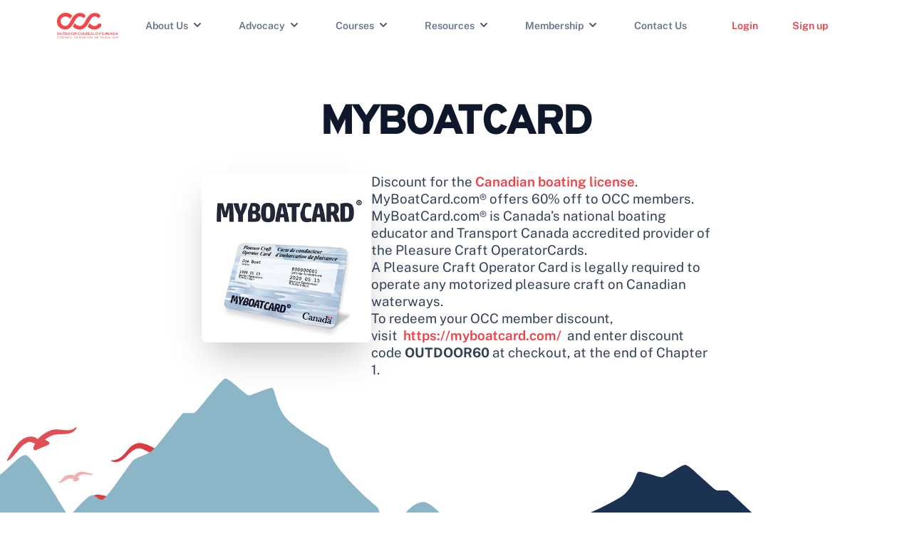

--- FILE ---
content_type: text/html; charset=UTF-8
request_url: https://outdoorcouncil.ca/pro-deal/myboatcard/
body_size: 12194
content:
<!doctype html>
<!--[if lt IE 9]><html class="no-js no-svg ie lt-ie9 lt-ie8 lt-ie7" lang="en-US"> <![endif]-->
<!--[if IE 9]><html class="no-js no-svg ie ie9 lt-ie9 lt-ie8" lang="en-US"> <![endif]-->
<!--[if gt IE 9]><!--><html class="no-js no-svg" lang="en-US"> <!--<![endif]-->

		<head>
		<meta charset="UTF-8" />
		<meta name="description" content="Connecting Canadians to the Outdoors">
		<link rel="icon" type="image/x-icon" href="/wp-content/themes/edmonton/static/img/favicon.svg" />
		<link rel="stylesheet" href="https://outdoorcouncil.ca/wp-content/themes/edmonton/style.css" type="text/css" media="screen" />
		<link rel="stylesheet" href="https://cdn.jsdelivr.net/npm/glider-js@1/glider.min.css">
		<meta http-equiv="Content-Type" content="text/html; charset=UTF-8" />
		<meta http-equiv="X-UA-Compatible" content="IE=edge">
		<meta name="viewport" content="width=device-width, initial-scale=1">
		<link rel="author" href="https://outdoorcouncil.ca/wp-content/themes/edmonton/humans.txt" />
		<link rel="pingback" href="https://outdoorcouncil.ca/xmlrpc.php" />
		<link rel="profile" href="http://gmpg.org/xfn/11">
		<meta name='robots' content='index, follow, max-image-preview:large, max-snippet:-1, max-video-preview:-1' />

	<!-- This site is optimized with the Yoast SEO plugin v26.8 - https://yoast.com/product/yoast-seo-wordpress/ -->
	<title>MYBOATCARD | Outdoor Council of Canada</title>
	<link rel="canonical" href="https://outdoorcouncil.ca/pro-deal/myboatcard/" />
	<meta property="og:locale" content="en_US" />
	<meta property="og:type" content="article" />
	<meta property="og:title" content="MYBOATCARD | Outdoor Council of Canada" />
	<meta property="og:description" content="Discount for the Canadian boating license. MyBoatCard.com® offers 60% off to OCC members. MyBoatCard.com® is Canada&#8217;s national boating educator and Transport Canada accredited provider of the Pleasure Craft OperatorCards. A Pleasure [&hellip;]" />
	<meta property="og:url" content="https://outdoorcouncil.ca/pro-deal/myboatcard/" />
	<meta property="og:site_name" content="Outdoor Council of Canada" />
	<meta property="article:modified_time" content="2024-03-15T21:17:54+00:00" />
	<meta property="og:image" content="https://outdoorcouncil.ca/wp-content/uploads/2024/03/MyBoatCard-Logo-9.png" />
	<meta name="twitter:card" content="summary_large_image" />
	<meta name="twitter:label1" content="Est. reading time" />
	<meta name="twitter:data1" content="1 minute" />
	<script type="application/ld+json" class="yoast-schema-graph">{"@context":"https://schema.org","@graph":[{"@type":"WebPage","@id":"https://outdoorcouncil.ca/pro-deal/myboatcard/","url":"https://outdoorcouncil.ca/pro-deal/myboatcard/","name":"MYBOATCARD | Outdoor Council of Canada","isPartOf":{"@id":"https://outdoorcouncil.ca/#website"},"primaryImageOfPage":{"@id":"https://outdoorcouncil.ca/pro-deal/myboatcard/#primaryimage"},"image":{"@id":"https://outdoorcouncil.ca/pro-deal/myboatcard/#primaryimage"},"thumbnailUrl":"https://outdoorcouncil.ca/wp-content/uploads/2024/03/MyBoatCard-Logo-9.png","datePublished":"2024-03-15T21:10:03+00:00","dateModified":"2024-03-15T21:17:54+00:00","breadcrumb":{"@id":"https://outdoorcouncil.ca/pro-deal/myboatcard/#breadcrumb"},"inLanguage":"en-US","potentialAction":[{"@type":"ReadAction","target":["https://outdoorcouncil.ca/pro-deal/myboatcard/"]}]},{"@type":"ImageObject","inLanguage":"en-US","@id":"https://outdoorcouncil.ca/pro-deal/myboatcard/#primaryimage","url":"https://outdoorcouncil.ca/wp-content/uploads/2024/03/MyBoatCard-Logo-9.png","contentUrl":"https://outdoorcouncil.ca/wp-content/uploads/2024/03/MyBoatCard-Logo-9.png","width":400,"height":400},{"@type":"BreadcrumbList","@id":"https://outdoorcouncil.ca/pro-deal/myboatcard/#breadcrumb","itemListElement":[{"@type":"ListItem","position":1,"name":"Home","item":"https://outdoorcouncil.ca/"},{"@type":"ListItem","position":2,"name":"MYBOATCARD"}]},{"@type":"WebSite","@id":"https://outdoorcouncil.ca/#website","url":"https://outdoorcouncil.ca/","name":"Outdoor Council of Canada","description":"Connecting Canadians to the Outdoors","publisher":{"@id":"https://outdoorcouncil.ca/#organization"},"potentialAction":[{"@type":"SearchAction","target":{"@type":"EntryPoint","urlTemplate":"https://outdoorcouncil.ca/?s={search_term_string}"},"query-input":{"@type":"PropertyValueSpecification","valueRequired":true,"valueName":"search_term_string"}}],"inLanguage":"en-US"},{"@type":"Organization","@id":"https://outdoorcouncil.ca/#organization","name":"Outdoor Council of Canada","url":"https://outdoorcouncil.ca/","logo":{"@type":"ImageObject","inLanguage":"en-US","@id":"https://outdoorcouncil.ca/#/schema/logo/image/","url":"https://outdoorcouncil.ca/wp-content/uploads/2022/08/occ-logo.svg","contentUrl":"https://outdoorcouncil.ca/wp-content/uploads/2022/08/occ-logo.svg","width":85,"height":37,"caption":"Outdoor Council of Canada"},"image":{"@id":"https://outdoorcouncil.ca/#/schema/logo/image/"}}]}</script>
	<!-- / Yoast SEO plugin. -->


<link rel="alternate" type="application/rss+xml" title="Outdoor Council of Canada &raquo; Feed" href="https://outdoorcouncil.ca/feed/" />
<link rel="alternate" type="application/rss+xml" title="Outdoor Council of Canada &raquo; Comments Feed" href="https://outdoorcouncil.ca/comments/feed/" />
<link rel="alternate" type="text/calendar" title="Outdoor Council of Canada &raquo; iCal Feed" href="https://outdoorcouncil.ca/events/?ical=1" />
<link rel="alternate" title="oEmbed (JSON)" type="application/json+oembed" href="https://outdoorcouncil.ca/wp-json/oembed/1.0/embed?url=https%3A%2F%2Foutdoorcouncil.ca%2Fpro-deal%2Fmyboatcard%2F" />
<link rel="alternate" title="oEmbed (XML)" type="text/xml+oembed" href="https://outdoorcouncil.ca/wp-json/oembed/1.0/embed?url=https%3A%2F%2Foutdoorcouncil.ca%2Fpro-deal%2Fmyboatcard%2F&#038;format=xml" />
<style id='wp-img-auto-sizes-contain-inline-css' type='text/css'>
img:is([sizes=auto i],[sizes^="auto," i]){contain-intrinsic-size:3000px 1500px}
/*# sourceURL=wp-img-auto-sizes-contain-inline-css */
</style>
<link rel='stylesheet' id='tribe-events-pro-mini-calendar-block-styles-css' href='https://outdoorcouncil.ca/wp-content/plugins/events-calendar-pro/build/css/tribe-events-pro-mini-calendar-block.css?ver=7.7.12' type='text/css' media='all' />
<style id='wp-emoji-styles-inline-css' type='text/css'>

	img.wp-smiley, img.emoji {
		display: inline !important;
		border: none !important;
		box-shadow: none !important;
		height: 1em !important;
		width: 1em !important;
		margin: 0 0.07em !important;
		vertical-align: -0.1em !important;
		background: none !important;
		padding: 0 !important;
	}
/*# sourceURL=wp-emoji-styles-inline-css */
</style>
<link rel='stylesheet' id='wp-block-library-css' href='https://outdoorcouncil.ca/wp-includes/css/dist/block-library/style.min.css?ver=6.9' type='text/css' media='all' />
<style id='wp-block-image-inline-css' type='text/css'>
.wp-block-image>a,.wp-block-image>figure>a{display:inline-block}.wp-block-image img{box-sizing:border-box;height:auto;max-width:100%;vertical-align:bottom}@media not (prefers-reduced-motion){.wp-block-image img.hide{visibility:hidden}.wp-block-image img.show{animation:show-content-image .4s}}.wp-block-image[style*=border-radius] img,.wp-block-image[style*=border-radius]>a{border-radius:inherit}.wp-block-image.has-custom-border img{box-sizing:border-box}.wp-block-image.aligncenter{text-align:center}.wp-block-image.alignfull>a,.wp-block-image.alignwide>a{width:100%}.wp-block-image.alignfull img,.wp-block-image.alignwide img{height:auto;width:100%}.wp-block-image .aligncenter,.wp-block-image .alignleft,.wp-block-image .alignright,.wp-block-image.aligncenter,.wp-block-image.alignleft,.wp-block-image.alignright{display:table}.wp-block-image .aligncenter>figcaption,.wp-block-image .alignleft>figcaption,.wp-block-image .alignright>figcaption,.wp-block-image.aligncenter>figcaption,.wp-block-image.alignleft>figcaption,.wp-block-image.alignright>figcaption{caption-side:bottom;display:table-caption}.wp-block-image .alignleft{float:left;margin:.5em 1em .5em 0}.wp-block-image .alignright{float:right;margin:.5em 0 .5em 1em}.wp-block-image .aligncenter{margin-left:auto;margin-right:auto}.wp-block-image :where(figcaption){margin-bottom:1em;margin-top:.5em}.wp-block-image.is-style-circle-mask img{border-radius:9999px}@supports ((-webkit-mask-image:none) or (mask-image:none)) or (-webkit-mask-image:none){.wp-block-image.is-style-circle-mask img{border-radius:0;-webkit-mask-image:url('data:image/svg+xml;utf8,<svg viewBox="0 0 100 100" xmlns="http://www.w3.org/2000/svg"><circle cx="50" cy="50" r="50"/></svg>');mask-image:url('data:image/svg+xml;utf8,<svg viewBox="0 0 100 100" xmlns="http://www.w3.org/2000/svg"><circle cx="50" cy="50" r="50"/></svg>');mask-mode:alpha;-webkit-mask-position:center;mask-position:center;-webkit-mask-repeat:no-repeat;mask-repeat:no-repeat;-webkit-mask-size:contain;mask-size:contain}}:root :where(.wp-block-image.is-style-rounded img,.wp-block-image .is-style-rounded img){border-radius:9999px}.wp-block-image figure{margin:0}.wp-lightbox-container{display:flex;flex-direction:column;position:relative}.wp-lightbox-container img{cursor:zoom-in}.wp-lightbox-container img:hover+button{opacity:1}.wp-lightbox-container button{align-items:center;backdrop-filter:blur(16px) saturate(180%);background-color:#5a5a5a40;border:none;border-radius:4px;cursor:zoom-in;display:flex;height:20px;justify-content:center;opacity:0;padding:0;position:absolute;right:16px;text-align:center;top:16px;width:20px;z-index:100}@media not (prefers-reduced-motion){.wp-lightbox-container button{transition:opacity .2s ease}}.wp-lightbox-container button:focus-visible{outline:3px auto #5a5a5a40;outline:3px auto -webkit-focus-ring-color;outline-offset:3px}.wp-lightbox-container button:hover{cursor:pointer;opacity:1}.wp-lightbox-container button:focus{opacity:1}.wp-lightbox-container button:focus,.wp-lightbox-container button:hover,.wp-lightbox-container button:not(:hover):not(:active):not(.has-background){background-color:#5a5a5a40;border:none}.wp-lightbox-overlay{box-sizing:border-box;cursor:zoom-out;height:100vh;left:0;overflow:hidden;position:fixed;top:0;visibility:hidden;width:100%;z-index:100000}.wp-lightbox-overlay .close-button{align-items:center;cursor:pointer;display:flex;justify-content:center;min-height:40px;min-width:40px;padding:0;position:absolute;right:calc(env(safe-area-inset-right) + 16px);top:calc(env(safe-area-inset-top) + 16px);z-index:5000000}.wp-lightbox-overlay .close-button:focus,.wp-lightbox-overlay .close-button:hover,.wp-lightbox-overlay .close-button:not(:hover):not(:active):not(.has-background){background:none;border:none}.wp-lightbox-overlay .lightbox-image-container{height:var(--wp--lightbox-container-height);left:50%;overflow:hidden;position:absolute;top:50%;transform:translate(-50%,-50%);transform-origin:top left;width:var(--wp--lightbox-container-width);z-index:9999999999}.wp-lightbox-overlay .wp-block-image{align-items:center;box-sizing:border-box;display:flex;height:100%;justify-content:center;margin:0;position:relative;transform-origin:0 0;width:100%;z-index:3000000}.wp-lightbox-overlay .wp-block-image img{height:var(--wp--lightbox-image-height);min-height:var(--wp--lightbox-image-height);min-width:var(--wp--lightbox-image-width);width:var(--wp--lightbox-image-width)}.wp-lightbox-overlay .wp-block-image figcaption{display:none}.wp-lightbox-overlay button{background:none;border:none}.wp-lightbox-overlay .scrim{background-color:#fff;height:100%;opacity:.9;position:absolute;width:100%;z-index:2000000}.wp-lightbox-overlay.active{visibility:visible}@media not (prefers-reduced-motion){.wp-lightbox-overlay.active{animation:turn-on-visibility .25s both}.wp-lightbox-overlay.active img{animation:turn-on-visibility .35s both}.wp-lightbox-overlay.show-closing-animation:not(.active){animation:turn-off-visibility .35s both}.wp-lightbox-overlay.show-closing-animation:not(.active) img{animation:turn-off-visibility .25s both}.wp-lightbox-overlay.zoom.active{animation:none;opacity:1;visibility:visible}.wp-lightbox-overlay.zoom.active .lightbox-image-container{animation:lightbox-zoom-in .4s}.wp-lightbox-overlay.zoom.active .lightbox-image-container img{animation:none}.wp-lightbox-overlay.zoom.active .scrim{animation:turn-on-visibility .4s forwards}.wp-lightbox-overlay.zoom.show-closing-animation:not(.active){animation:none}.wp-lightbox-overlay.zoom.show-closing-animation:not(.active) .lightbox-image-container{animation:lightbox-zoom-out .4s}.wp-lightbox-overlay.zoom.show-closing-animation:not(.active) .lightbox-image-container img{animation:none}.wp-lightbox-overlay.zoom.show-closing-animation:not(.active) .scrim{animation:turn-off-visibility .4s forwards}}@keyframes show-content-image{0%{visibility:hidden}99%{visibility:hidden}to{visibility:visible}}@keyframes turn-on-visibility{0%{opacity:0}to{opacity:1}}@keyframes turn-off-visibility{0%{opacity:1;visibility:visible}99%{opacity:0;visibility:visible}to{opacity:0;visibility:hidden}}@keyframes lightbox-zoom-in{0%{transform:translate(calc((-100vw + var(--wp--lightbox-scrollbar-width))/2 + var(--wp--lightbox-initial-left-position)),calc(-50vh + var(--wp--lightbox-initial-top-position))) scale(var(--wp--lightbox-scale))}to{transform:translate(-50%,-50%) scale(1)}}@keyframes lightbox-zoom-out{0%{transform:translate(-50%,-50%) scale(1);visibility:visible}99%{visibility:visible}to{transform:translate(calc((-100vw + var(--wp--lightbox-scrollbar-width))/2 + var(--wp--lightbox-initial-left-position)),calc(-50vh + var(--wp--lightbox-initial-top-position))) scale(var(--wp--lightbox-scale));visibility:hidden}}
/*# sourceURL=https://outdoorcouncil.ca/wp-includes/blocks/image/style.min.css */
</style>
<style id='wp-block-columns-inline-css' type='text/css'>
.wp-block-columns{box-sizing:border-box;display:flex;flex-wrap:wrap!important}@media (min-width:782px){.wp-block-columns{flex-wrap:nowrap!important}}.wp-block-columns{align-items:normal!important}.wp-block-columns.are-vertically-aligned-top{align-items:flex-start}.wp-block-columns.are-vertically-aligned-center{align-items:center}.wp-block-columns.are-vertically-aligned-bottom{align-items:flex-end}@media (max-width:781px){.wp-block-columns:not(.is-not-stacked-on-mobile)>.wp-block-column{flex-basis:100%!important}}@media (min-width:782px){.wp-block-columns:not(.is-not-stacked-on-mobile)>.wp-block-column{flex-basis:0;flex-grow:1}.wp-block-columns:not(.is-not-stacked-on-mobile)>.wp-block-column[style*=flex-basis]{flex-grow:0}}.wp-block-columns.is-not-stacked-on-mobile{flex-wrap:nowrap!important}.wp-block-columns.is-not-stacked-on-mobile>.wp-block-column{flex-basis:0;flex-grow:1}.wp-block-columns.is-not-stacked-on-mobile>.wp-block-column[style*=flex-basis]{flex-grow:0}:where(.wp-block-columns){margin-bottom:1.75em}:where(.wp-block-columns.has-background){padding:1.25em 2.375em}.wp-block-column{flex-grow:1;min-width:0;overflow-wrap:break-word;word-break:break-word}.wp-block-column.is-vertically-aligned-top{align-self:flex-start}.wp-block-column.is-vertically-aligned-center{align-self:center}.wp-block-column.is-vertically-aligned-bottom{align-self:flex-end}.wp-block-column.is-vertically-aligned-stretch{align-self:stretch}.wp-block-column.is-vertically-aligned-bottom,.wp-block-column.is-vertically-aligned-center,.wp-block-column.is-vertically-aligned-top{width:100%}
/*# sourceURL=https://outdoorcouncil.ca/wp-includes/blocks/columns/style.min.css */
</style>
<style id='global-styles-inline-css' type='text/css'>
:root{--wp--preset--aspect-ratio--square: 1;--wp--preset--aspect-ratio--4-3: 4/3;--wp--preset--aspect-ratio--3-4: 3/4;--wp--preset--aspect-ratio--3-2: 3/2;--wp--preset--aspect-ratio--2-3: 2/3;--wp--preset--aspect-ratio--16-9: 16/9;--wp--preset--aspect-ratio--9-16: 9/16;--wp--preset--color--black: #000000;--wp--preset--color--cyan-bluish-gray: #abb8c3;--wp--preset--color--white: #ffffff;--wp--preset--color--pale-pink: #f78da7;--wp--preset--color--vivid-red: #cf2e2e;--wp--preset--color--luminous-vivid-orange: #ff6900;--wp--preset--color--luminous-vivid-amber: #fcb900;--wp--preset--color--light-green-cyan: #7bdcb5;--wp--preset--color--vivid-green-cyan: #00d084;--wp--preset--color--pale-cyan-blue: #8ed1fc;--wp--preset--color--vivid-cyan-blue: #0693e3;--wp--preset--color--vivid-purple: #9b51e0;--wp--preset--gradient--vivid-cyan-blue-to-vivid-purple: linear-gradient(135deg,rgb(6,147,227) 0%,rgb(155,81,224) 100%);--wp--preset--gradient--light-green-cyan-to-vivid-green-cyan: linear-gradient(135deg,rgb(122,220,180) 0%,rgb(0,208,130) 100%);--wp--preset--gradient--luminous-vivid-amber-to-luminous-vivid-orange: linear-gradient(135deg,rgb(252,185,0) 0%,rgb(255,105,0) 100%);--wp--preset--gradient--luminous-vivid-orange-to-vivid-red: linear-gradient(135deg,rgb(255,105,0) 0%,rgb(207,46,46) 100%);--wp--preset--gradient--very-light-gray-to-cyan-bluish-gray: linear-gradient(135deg,rgb(238,238,238) 0%,rgb(169,184,195) 100%);--wp--preset--gradient--cool-to-warm-spectrum: linear-gradient(135deg,rgb(74,234,220) 0%,rgb(151,120,209) 20%,rgb(207,42,186) 40%,rgb(238,44,130) 60%,rgb(251,105,98) 80%,rgb(254,248,76) 100%);--wp--preset--gradient--blush-light-purple: linear-gradient(135deg,rgb(255,206,236) 0%,rgb(152,150,240) 100%);--wp--preset--gradient--blush-bordeaux: linear-gradient(135deg,rgb(254,205,165) 0%,rgb(254,45,45) 50%,rgb(107,0,62) 100%);--wp--preset--gradient--luminous-dusk: linear-gradient(135deg,rgb(255,203,112) 0%,rgb(199,81,192) 50%,rgb(65,88,208) 100%);--wp--preset--gradient--pale-ocean: linear-gradient(135deg,rgb(255,245,203) 0%,rgb(182,227,212) 50%,rgb(51,167,181) 100%);--wp--preset--gradient--electric-grass: linear-gradient(135deg,rgb(202,248,128) 0%,rgb(113,206,126) 100%);--wp--preset--gradient--midnight: linear-gradient(135deg,rgb(2,3,129) 0%,rgb(40,116,252) 100%);--wp--preset--font-size--small: 13px;--wp--preset--font-size--medium: 20px;--wp--preset--font-size--large: 36px;--wp--preset--font-size--x-large: 42px;--wp--preset--spacing--20: 0.44rem;--wp--preset--spacing--30: 0.67rem;--wp--preset--spacing--40: 1rem;--wp--preset--spacing--50: 1.5rem;--wp--preset--spacing--60: 2.25rem;--wp--preset--spacing--70: 3.38rem;--wp--preset--spacing--80: 5.06rem;--wp--preset--shadow--natural: 6px 6px 9px rgba(0, 0, 0, 0.2);--wp--preset--shadow--deep: 12px 12px 50px rgba(0, 0, 0, 0.4);--wp--preset--shadow--sharp: 6px 6px 0px rgba(0, 0, 0, 0.2);--wp--preset--shadow--outlined: 6px 6px 0px -3px rgb(255, 255, 255), 6px 6px rgb(0, 0, 0);--wp--preset--shadow--crisp: 6px 6px 0px rgb(0, 0, 0);}:where(.is-layout-flex){gap: 0.5em;}:where(.is-layout-grid){gap: 0.5em;}body .is-layout-flex{display: flex;}.is-layout-flex{flex-wrap: wrap;align-items: center;}.is-layout-flex > :is(*, div){margin: 0;}body .is-layout-grid{display: grid;}.is-layout-grid > :is(*, div){margin: 0;}:where(.wp-block-columns.is-layout-flex){gap: 2em;}:where(.wp-block-columns.is-layout-grid){gap: 2em;}:where(.wp-block-post-template.is-layout-flex){gap: 1.25em;}:where(.wp-block-post-template.is-layout-grid){gap: 1.25em;}.has-black-color{color: var(--wp--preset--color--black) !important;}.has-cyan-bluish-gray-color{color: var(--wp--preset--color--cyan-bluish-gray) !important;}.has-white-color{color: var(--wp--preset--color--white) !important;}.has-pale-pink-color{color: var(--wp--preset--color--pale-pink) !important;}.has-vivid-red-color{color: var(--wp--preset--color--vivid-red) !important;}.has-luminous-vivid-orange-color{color: var(--wp--preset--color--luminous-vivid-orange) !important;}.has-luminous-vivid-amber-color{color: var(--wp--preset--color--luminous-vivid-amber) !important;}.has-light-green-cyan-color{color: var(--wp--preset--color--light-green-cyan) !important;}.has-vivid-green-cyan-color{color: var(--wp--preset--color--vivid-green-cyan) !important;}.has-pale-cyan-blue-color{color: var(--wp--preset--color--pale-cyan-blue) !important;}.has-vivid-cyan-blue-color{color: var(--wp--preset--color--vivid-cyan-blue) !important;}.has-vivid-purple-color{color: var(--wp--preset--color--vivid-purple) !important;}.has-black-background-color{background-color: var(--wp--preset--color--black) !important;}.has-cyan-bluish-gray-background-color{background-color: var(--wp--preset--color--cyan-bluish-gray) !important;}.has-white-background-color{background-color: var(--wp--preset--color--white) !important;}.has-pale-pink-background-color{background-color: var(--wp--preset--color--pale-pink) !important;}.has-vivid-red-background-color{background-color: var(--wp--preset--color--vivid-red) !important;}.has-luminous-vivid-orange-background-color{background-color: var(--wp--preset--color--luminous-vivid-orange) !important;}.has-luminous-vivid-amber-background-color{background-color: var(--wp--preset--color--luminous-vivid-amber) !important;}.has-light-green-cyan-background-color{background-color: var(--wp--preset--color--light-green-cyan) !important;}.has-vivid-green-cyan-background-color{background-color: var(--wp--preset--color--vivid-green-cyan) !important;}.has-pale-cyan-blue-background-color{background-color: var(--wp--preset--color--pale-cyan-blue) !important;}.has-vivid-cyan-blue-background-color{background-color: var(--wp--preset--color--vivid-cyan-blue) !important;}.has-vivid-purple-background-color{background-color: var(--wp--preset--color--vivid-purple) !important;}.has-black-border-color{border-color: var(--wp--preset--color--black) !important;}.has-cyan-bluish-gray-border-color{border-color: var(--wp--preset--color--cyan-bluish-gray) !important;}.has-white-border-color{border-color: var(--wp--preset--color--white) !important;}.has-pale-pink-border-color{border-color: var(--wp--preset--color--pale-pink) !important;}.has-vivid-red-border-color{border-color: var(--wp--preset--color--vivid-red) !important;}.has-luminous-vivid-orange-border-color{border-color: var(--wp--preset--color--luminous-vivid-orange) !important;}.has-luminous-vivid-amber-border-color{border-color: var(--wp--preset--color--luminous-vivid-amber) !important;}.has-light-green-cyan-border-color{border-color: var(--wp--preset--color--light-green-cyan) !important;}.has-vivid-green-cyan-border-color{border-color: var(--wp--preset--color--vivid-green-cyan) !important;}.has-pale-cyan-blue-border-color{border-color: var(--wp--preset--color--pale-cyan-blue) !important;}.has-vivid-cyan-blue-border-color{border-color: var(--wp--preset--color--vivid-cyan-blue) !important;}.has-vivid-purple-border-color{border-color: var(--wp--preset--color--vivid-purple) !important;}.has-vivid-cyan-blue-to-vivid-purple-gradient-background{background: var(--wp--preset--gradient--vivid-cyan-blue-to-vivid-purple) !important;}.has-light-green-cyan-to-vivid-green-cyan-gradient-background{background: var(--wp--preset--gradient--light-green-cyan-to-vivid-green-cyan) !important;}.has-luminous-vivid-amber-to-luminous-vivid-orange-gradient-background{background: var(--wp--preset--gradient--luminous-vivid-amber-to-luminous-vivid-orange) !important;}.has-luminous-vivid-orange-to-vivid-red-gradient-background{background: var(--wp--preset--gradient--luminous-vivid-orange-to-vivid-red) !important;}.has-very-light-gray-to-cyan-bluish-gray-gradient-background{background: var(--wp--preset--gradient--very-light-gray-to-cyan-bluish-gray) !important;}.has-cool-to-warm-spectrum-gradient-background{background: var(--wp--preset--gradient--cool-to-warm-spectrum) !important;}.has-blush-light-purple-gradient-background{background: var(--wp--preset--gradient--blush-light-purple) !important;}.has-blush-bordeaux-gradient-background{background: var(--wp--preset--gradient--blush-bordeaux) !important;}.has-luminous-dusk-gradient-background{background: var(--wp--preset--gradient--luminous-dusk) !important;}.has-pale-ocean-gradient-background{background: var(--wp--preset--gradient--pale-ocean) !important;}.has-electric-grass-gradient-background{background: var(--wp--preset--gradient--electric-grass) !important;}.has-midnight-gradient-background{background: var(--wp--preset--gradient--midnight) !important;}.has-small-font-size{font-size: var(--wp--preset--font-size--small) !important;}.has-medium-font-size{font-size: var(--wp--preset--font-size--medium) !important;}.has-large-font-size{font-size: var(--wp--preset--font-size--large) !important;}.has-x-large-font-size{font-size: var(--wp--preset--font-size--x-large) !important;}
:where(.wp-block-columns.is-layout-flex){gap: 2em;}:where(.wp-block-columns.is-layout-grid){gap: 2em;}
/*# sourceURL=global-styles-inline-css */
</style>
<style id='core-block-supports-inline-css' type='text/css'>
.wp-container-core-columns-is-layout-9d6595d7{flex-wrap:nowrap;}
/*# sourceURL=core-block-supports-inline-css */
</style>

<style id='classic-theme-styles-inline-css' type='text/css'>
/*! This file is auto-generated */
.wp-block-button__link{color:#fff;background-color:#32373c;border-radius:9999px;box-shadow:none;text-decoration:none;padding:calc(.667em + 2px) calc(1.333em + 2px);font-size:1.125em}.wp-block-file__button{background:#32373c;color:#fff;text-decoration:none}
/*# sourceURL=/wp-includes/css/classic-themes.min.css */
</style>
<link rel='stylesheet' id='pmpro_frontend_base-css' href='https://outdoorcouncil.ca/wp-content/plugins/paid-memberships-pro/css/frontend/base.css?ver=3.6.4' type='text/css' media='all' />
<link rel='stylesheet' id='pmpro_frontend_variation_1-css' href='https://outdoorcouncil.ca/wp-content/plugins/paid-memberships-pro/css/frontend/variation_1.css?ver=3.6.4' type='text/css' media='all' />
<link rel='stylesheet' id='pmprodev-css' href='https://outdoorcouncil.ca/wp-content/plugins/pmpro-toolkit/css/pmprodev.css?ver=6.9' type='text/css' media='all' />
<link rel='stylesheet' id='bodhi-svgs-attachment-css' href='https://outdoorcouncil.ca/wp-content/plugins/svg-support/css/svgs-attachment.css' type='text/css' media='all' />
<link rel='stylesheet' id='wpml-legacy-horizontal-list-0-css' href='https://outdoorcouncil.ca/wp-content/plugins/sitepress-multilingual-cms/templates/language-switchers/legacy-list-horizontal/style.min.css?ver=1' type='text/css' media='all' />
<style id='wpml-legacy-horizontal-list-0-inline-css' type='text/css'>
.wpml-ls-statics-shortcode_actions, .wpml-ls-statics-shortcode_actions .wpml-ls-sub-menu, .wpml-ls-statics-shortcode_actions a {border-color:#f1f5f9;}.wpml-ls-statics-shortcode_actions a, .wpml-ls-statics-shortcode_actions .wpml-ls-sub-menu a, .wpml-ls-statics-shortcode_actions .wpml-ls-sub-menu a:link, .wpml-ls-statics-shortcode_actions li:not(.wpml-ls-current-language) .wpml-ls-link, .wpml-ls-statics-shortcode_actions li:not(.wpml-ls-current-language) .wpml-ls-link:link {color:#94a3b8;}.wpml-ls-statics-shortcode_actions .wpml-ls-sub-menu a:hover,.wpml-ls-statics-shortcode_actions .wpml-ls-sub-menu a:focus, .wpml-ls-statics-shortcode_actions .wpml-ls-sub-menu a:link:hover, .wpml-ls-statics-shortcode_actions .wpml-ls-sub-menu a:link:focus {color:#ef3d43;}.wpml-ls-statics-shortcode_actions .wpml-ls-current-language > a {color:#ef3d43;}
.wpml-ls-link { font-size: 0.875rem; line-height: 1; font-weight: 500; } .wpml-ls-legacy-list-horizontal { box-shadow: 0 1px 3px 0 rgb(0 0 0 / 0.1), 0 1px 2px -1px rgb(0 0 0 / 0.1); }
/*# sourceURL=wpml-legacy-horizontal-list-0-inline-css */
</style>
<link rel='stylesheet' id='wp-block-paragraph-css' href='https://outdoorcouncil.ca/wp-includes/blocks/paragraph/style.min.css?ver=6.9' type='text/css' media='all' />
<script type="text/javascript" src="https://outdoorcouncil.ca/wp-includes/js/jquery/jquery.min.js?ver=3.7.1" id="jquery-core-js"></script>
<script type="text/javascript" src="https://outdoorcouncil.ca/wp-includes/js/jquery/jquery-migrate.min.js?ver=3.4.1" id="jquery-migrate-js"></script>
<script type="text/javascript" id="wpml-cookie-js-extra">
/* <![CDATA[ */
var wpml_cookies = {"wp-wpml_current_language":{"value":"en","expires":1,"path":"/"}};
var wpml_cookies = {"wp-wpml_current_language":{"value":"en","expires":1,"path":"/"}};
//# sourceURL=wpml-cookie-js-extra
/* ]]> */
</script>
<script type="text/javascript" src="https://outdoorcouncil.ca/wp-content/plugins/sitepress-multilingual-cms/res/js/cookies/language-cookie.js?ver=490201" id="wpml-cookie-js" defer="defer" data-wp-strategy="defer"></script>
<script type="text/javascript" src="https://outdoorcouncil.ca/wp-content/plugins/svg-support/vendor/DOMPurify/DOMPurify.min.js?ver=2.5.8" id="bodhi-dompurify-library-js"></script>
<script type="text/javascript" src="https://outdoorcouncil.ca/wp-content/plugins/pmpro-toolkit/js/pmprodev-generate-checkout-info.js?ver=6.9" id="pmprodev-generate-checkout-info-js"></script>
<script type="text/javascript" id="bodhi_svg_inline-js-extra">
/* <![CDATA[ */
var svgSettings = {"skipNested":""};
//# sourceURL=bodhi_svg_inline-js-extra
/* ]]> */
</script>
<script type="text/javascript" src="https://outdoorcouncil.ca/wp-content/plugins/svg-support/js/min/svgs-inline-min.js" id="bodhi_svg_inline-js"></script>
<script type="text/javascript" id="bodhi_svg_inline-js-after">
/* <![CDATA[ */
cssTarget={"Bodhi":"img.style-svg","ForceInlineSVG":"style-svg"};ForceInlineSVGActive="false";frontSanitizationEnabled="on";
//# sourceURL=bodhi_svg_inline-js-after
/* ]]> */
</script>
<link rel="https://api.w.org/" href="https://outdoorcouncil.ca/wp-json/" /><link rel="alternate" title="JSON" type="application/json" href="https://outdoorcouncil.ca/wp-json/wp/v2/pro-deal/4475" /><link rel="EditURI" type="application/rsd+xml" title="RSD" href="https://outdoorcouncil.ca/xmlrpc.php?rsd" />
<link rel='shortlink' href='https://outdoorcouncil.ca/?p=4475' />
<meta name="generator" content="WPML ver:4.9.0 stt:1,4;" />
<!-- Google tag (gtag.js) -->
<script async src="https://www.googletagmanager.com/gtag/js?id=G-BB5PGC9MW3"></script>
<script>
window.dataLayer = window.dataLayer || [];
function gtag(){dataLayer.push(arguments);}
gtag('js', new Date());
gtag('config', 'G-BB5PGC9MW3');
</script><style id="pmpro_colors">:root {
	--pmpro--color--base: #ffffff;
	--pmpro--color--contrast: #222222;
	--pmpro--color--accent: #0c3d54;
	--pmpro--color--accent--variation: hsl( 199,75%,28.5% );
	--pmpro--color--border--variation: hsl( 0,0%,91% );
}</style><meta name="et-api-version" content="v1"><meta name="et-api-origin" content="https://outdoorcouncil.ca"><link rel="https://theeventscalendar.com/" href="https://outdoorcouncil.ca/wp-json/tribe/tickets/v1/" /><meta name="tec-api-version" content="v1"><meta name="tec-api-origin" content="https://outdoorcouncil.ca"><link rel="alternate" href="https://outdoorcouncil.ca/wp-json/tribe/events/v1/" />		<style type="text/css" id="wp-custom-css">
			/* CODE BY ALLISON WOAD DESIGNS */

/* Fix width value of images on the Present to Protect page */

.prose--cos .wp-block-image img {
	width:100% !important;
}


/* Stylizing of the instructor membership checkout button on the account page for instructors to see only */

.instructor-membership-checkout-button {
	border-radius:5px;
}

/* Don't allow front end profile email editing */
#member-profile-edit #user_email {
	    pointer-events: none;
    background-color: #e3e3e3;
}

/* DO NOT display cert/license information on your profile page */

#pmpro_form_fieldset-certificate-information {
	display:none;
}

#pmpro_form_fieldset-license-information {
	display:none;
}

/* Hide Level Confirmation message on checkout confirmation page */

#pmpro_confirmation-1 {
	display:none;
}

#pmpro_confirmation-3 {
	display:none;
}

#pmpro_confirmation-5 {
	display:none;
}

#pmpro_confirmation-6 {
	display:none;
}
#pmpro_confirmation-7 {
	display:none;
}

#pmpro_confirmation-8 {
	display:none;
}

#pmpro_confirmation-9 {
	display:none;
}

#pmpro_confirmation-10 {
	display:none;
}

#pmpro_confirmation-11 {
	display:none;
}


/* Do NOT display OCC member instructor on memebrship levels page */

.pmpro_table.pmpro_levels_table #pmpro_level-3 {
	display:none;
}


/* Membership Information Icons */

.title-style {
	display:inline;
	font-size: 32px !important;
	font-weight:700;
}

.info-icon a {
	display:inline;
}

.info-icon img:hover {
	color:red;
}

.prose--cos img{
 width:3% !important;
}

#pmpro_account-profile h2:after {
	content: url(http://staging-outdoorcouncilofcanada.kinsta.cloud/wp-content/uploads/2025/05/info_24dp_000000_FILL0_wght400_GRAD0_opsz24.svg);
	padding-left: 10px;	
}

#occ_member_since_div {
	display:none;
}

/* DO NOT Display cancel or change on Instructor in progress membership levels */

#pmpro_account-membership-12 .pmpro_list {
		display:none;
}

#pmpro_account-membership-13 .pmpro_list {
		display:none;
}

#pmpro_account-membership-14 .pmpro_list {
		display:none;
}

#pmpro_account-membership-15 .pmpro_list {
		display:none;
}

#pmpro_account-membership-12 .pmpro_card_actions {
	display:none;
}

#pmpro_account-membership-13 .pmpro_card_actions {
	display:none;
}


#pmpro_account-membership-14 .pmpro_card_actions {
	display:none;
}

#pmpro_account-membership-15 .pmpro_card_actions {
	display:none;
}

/*Fix leaf on account screen start */

.wp-block-pmpro-account-page .pmpro_card .pmpro_list_item {
	margin-left: 3%;
}

.prose--cos ul>li:before {
	top: 0;
	left: -24px;
}

/*Fix leaf on account screen end*/


.prose--cos img {
	width: 6%;
}


.pmpro_list_item .prose--cos ul>li:before {
	right: 1em;
}

.associate-member-tab-style {
	padding-top:30px;
	padding-bottom:30px;
	padding-left:20px;
	background-color:#f8fafc;
	margin-bottom:20px;
}


.associate-member-tab-style .wp-block-button__link.wp-block-pmpro-checkout-button.wp-element-button {
	margin-top:30px;
	background-color: #ef3d43;
  border: 1px solid #ef3d43;
  color: #fff !important;
	border-radius: .25rem;
}

.occ-hidden-user-field.pmpro_form_field {
	display:none;
}


body.admin-bar header {
	margin-top: 20px;
}

/*Ajdusts line height of Continue to payment?* radio button choices on Registration of Field Leader and Get Outside Students (Test) form */
.continue-to-payment {
	line-height:1.6 !important;
}

/* Adds space between form fields in Gravity Forms */
.add-space {
    margin-bottom: 20px; /* Adjust the value to your desired spacing */
}		</style>
		
	</head>
	
		<body class="pmpro-variation_1 wp-singular pro-deal-template-default single single-pro-deal postid-4475 wp-theme-edmonton pmpro-body-has-access tribe-no-js tec-no-tickets-on-recurring tec-no-rsvp-on-recurring tribe-theme-edmonton" data-template="base.twig">
		<a class="skip-link screen-reader-text" href="#content">Skip to content</a>

					<header class="header" >
            <nav id="nav" class="nav" role="navigation">
            <div class="nav__container">
                <a href="/" rel="home" class="nav__brand">
                    <img src="/wp-content/themes/edmonton/static/img/occ-logo.svg" alt="" class="nav__logo">
                </a>
                <div class="nav__menu">
                                             
                            <div class="nav__link-wrapper dropdown" x-data="{ open: false }" @click="open = ! open">
                                <div class="nav__link dropdown-toggle">
                                    About Us
                                    <img src="/wp-content/themes/edmonton/static/img/chevron-down.svg" class="dropdown__icon">
                                </div>
                                <div class="dropdown__menu" x-show="open" @click.outside="open = false" x-cloak>
                                     
                                        <a href="https://outdoorcouncil.ca/about-us/our-history/" class="dropdown__item">
                                                                                            <img src="https://outdoorcouncil.ca/wp-content/uploads/2022/05/book-open.svg" alt="" class="dropdown__item__icon">
                                                                                        <div class="dropdown__item__right">
                                                <p class="dropdown__link">Our History →</p>
                                                                                                    <p class="dropdown__teaser">Learn about the history of OCC.</p>
                                                                                            </div>
                                        </a>
                                     
                                        <a href="https://outdoorcouncil.ca/about-us/our-people/" class="dropdown__item">
                                                                                            <img src="https://outdoorcouncil.ca/wp-content/uploads/2022/05/users.svg" alt="" class="dropdown__item__icon">
                                                                                        <div class="dropdown__item__right">
                                                <p class="dropdown__link">Our People →</p>
                                                                                                    <p class="dropdown__teaser">Meet the people who keep the OCC running.</p>
                                                                                            </div>
                                        </a>
                                     
                                        <a href="https://outdoorcouncil.ca/about-us/occ-partners/" class="dropdown__item">
                                                                                            <img src="https://outdoorcouncil.ca/wp-content/uploads/2022/05/library.svg" alt="" class="dropdown__item__icon">
                                                                                        <div class="dropdown__item__right">
                                                <p class="dropdown__link">Partners →</p>
                                                                                                    <p class="dropdown__teaser">Organizations with a shared purpose.</p>
                                                                                            </div>
                                        </a>
                                                                    </div>
                            </div>
                         
                                             
                            <div class="nav__link-wrapper dropdown" x-data="{ open: false }" @click="open = ! open">
                                <div class="nav__link dropdown-toggle">
                                    Advocacy
                                    <img src="/wp-content/themes/edmonton/static/img/chevron-down.svg" class="dropdown__icon">
                                </div>
                                <div class="dropdown__menu" x-show="open" @click.outside="open = false" x-cloak>
                                     
                                        <a href="https://outdoorcouncil.ca/project/project-elevation/" class="dropdown__item">
                                                                                        <div class="dropdown__item__right">
                                                <p class="dropdown__link">Project Elevation →</p>
                                                                                            </div>
                                        </a>
                                     
                                        <a href="https://outdoorcouncil.ca/projects/advocacy-parks-canada/" class="dropdown__item">
                                                                                        <div class="dropdown__item__right">
                                                <p class="dropdown__link">Parks Canada Advocacy →</p>
                                                                                            </div>
                                        </a>
                                                                    </div>
                            </div>
                         
                                             
                            <div class="nav__link-wrapper dropdown" x-data="{ open: false }" @click="open = ! open">
                                <div class="nav__link dropdown-toggle">
                                    Courses
                                    <img src="/wp-content/themes/edmonton/static/img/chevron-down.svg" class="dropdown__icon">
                                </div>
                                <div class="dropdown__menu" x-show="open" @click.outside="open = false" x-cloak>
                                     
                                        <a href="https://outdoorcouncil.ca/courses/find-a-course/" class="dropdown__item">
                                                                                            <img src="https://outdoorcouncil.ca/wp-content/uploads/2022/05/search.svg" alt="" class="dropdown__item__icon">
                                                                                        <div class="dropdown__item__right">
                                                <p class="dropdown__link">Find a Course →</p>
                                                                                                    <p class="dropdown__teaser">Search for an OCC course.</p>
                                                                                            </div>
                                        </a>
                                     
                                        <a href="https://outdoorcouncil.ca/courses/become-an-instructor/" class="dropdown__item">
                                                                                            <img src="https://outdoorcouncil.ca/wp-content/uploads/2022/05/user-add.svg" alt="" class="dropdown__item__icon">
                                                                                        <div class="dropdown__item__right">
                                                <p class="dropdown__link">Become an Instructor →</p>
                                                                                                    <p class="dropdown__teaser">Apply to become a course instructor.</p>
                                                                                            </div>
                                        </a>
                                     
                                        <a href="https://outdoorcouncil.ca/project/field-leader-program/" class="dropdown__item">
                                                                                            <img src="https://outdoorcouncil.ca/wp-content/uploads/2022/05/flag.svg" alt="" class="dropdown__item__icon">
                                                                                        <div class="dropdown__item__right">
                                                <p class="dropdown__link">Field Leader Program →</p>
                                                                                                    <p class="dropdown__teaser">Learn about our Field Leader courses.</p>
                                                                                            </div>
                                        </a>
                                     
                                        <a href="https://outdoorcouncil.ca/courses/courses-for-schools/" class="dropdown__item">
                                                                                            <img src="https://outdoorcouncil.ca/wp-content/uploads/2022/05/library.svg" alt="" class="dropdown__item__icon">
                                                                                        <div class="dropdown__item__right">
                                                <p class="dropdown__link">Courses for Schools →</p>
                                                                                            </div>
                                        </a>
                                                                    </div>
                            </div>
                         
                                             
                            <div class="nav__link-wrapper dropdown" x-data="{ open: false }" @click="open = ! open">
                                <div class="nav__link dropdown-toggle">
                                    Resources
                                    <img src="/wp-content/themes/edmonton/static/img/chevron-down.svg" class="dropdown__icon">
                                </div>
                                <div class="dropdown__menu" x-show="open" @click.outside="open = false" x-cloak>
                                     
                                        <a href="https://outdoorcouncil.ca/resources/present-to-protect/" class="dropdown__item">
                                                                                            <img src="https://outdoorcouncil.ca/wp-content/uploads/2022/05/speakerphone.svg" alt="" class="dropdown__item__icon">
                                                                                        <div class="dropdown__item__right">
                                                <p class="dropdown__link">Present to Protect →</p>
                                                                                                    <p class="dropdown__teaser">Stories of leading with passion, purpose, and stewardship. </p>
                                                                                            </div>
                                        </a>
                                     
                                        <a href="https://outdoorcouncil.ca/resources/canadian-outdoor-therapies-network/" class="dropdown__item">
                                                                                            <img src="https://outdoorcouncil.ca/wp-content/uploads/2022/05/document.svg" alt="" class="dropdown__item__icon">
                                                                                        <div class="dropdown__item__right">
                                                <p class="dropdown__link">Canadian Outdoor Therapies Network →</p>
                                                                                                    <p class="dropdown__teaser">Learn about nature's therapeutic impact.</p>
                                                                                            </div>
                                        </a>
                                     
                                        <a href="https://outdoorcouncil.ca/resources/canadian-outdoor-summit/" class="dropdown__item">
                                                                                            <img src="https://outdoorcouncil.ca/wp-content/uploads/2022/05/document.svg" alt="" class="dropdown__item__icon">
                                                                                        <div class="dropdown__item__right">
                                                <p class="dropdown__link">Canadian Outdoor Summit →</p>
                                                                                                    <p class="dropdown__teaser">Download documents for the Canadian Outdoor Summit.</p>
                                                                                            </div>
                                        </a>
                                     
                                        <a href="https://outdoorcouncil.ca/resources/outdoor-training-organizations/" class="dropdown__item">
                                                                                            <img src="https://outdoorcouncil.ca/wp-content/uploads/2022/05/document.svg" alt="" class="dropdown__item__icon">
                                                                                        <div class="dropdown__item__right">
                                                <p class="dropdown__link">Outdoor Training Organizations →</p>
                                                                                                    <p class="dropdown__teaser">A list of organizations with outdoor training programs.</p>
                                                                                            </div>
                                        </a>
                                     
                                        <a href="https://outdoorcouncil.ca/resources/organizations-in-the-outdoor-sector/" class="dropdown__item">
                                                                                            <img src="https://outdoorcouncil.ca/wp-content/uploads/2022/05/document.svg" alt="" class="dropdown__item__icon">
                                                                                        <div class="dropdown__item__right">
                                                <p class="dropdown__link">Organizations in the Outdoor Sector →</p>
                                                                                                    <p class="dropdown__teaser">A list of organizations promoting the outdoors.</p>
                                                                                            </div>
                                        </a>
                                                                    </div>
                            </div>
                         
                                             
                            <div class="nav__link-wrapper dropdown" x-data="{ open: false }" @click="open = ! open">
                                <div class="nav__link dropdown-toggle">
                                    Membership
                                    <img src="/wp-content/themes/edmonton/static/img/chevron-down.svg" class="dropdown__icon">
                                </div>
                                <div class="dropdown__menu" x-show="open" @click.outside="open = false" x-cloak>
                                     
                                        <a href="https://outdoorcouncil.ca/membership-account/login/your-profile/membership-levels/" class="dropdown__item">
                                                                                        <div class="dropdown__item__right">
                                                <p class="dropdown__link">Membership Levels →</p>
                                                                                            </div>
                                        </a>
                                                                    </div>
                            </div>
                         
                                             
                            <div class="nav__link-wrapper">
                                <a href="https://outdoorcouncil.ca/contact-us/" class="nav__link">Contact Us</a>
                            </div>
                         
                                    </div>
                <div class="nav__right">
                                            <a href="https://outdoorcouncil.ca/membership-account/login/" class="nav__link--membership">Login</a>
                                            <a href="https://outdoorcouncil.ca/sign-up/" class="nav__link--membership">Sign up</a>
                     
                </div>
                <div class="nav__mobile-wrapper" x-data="{ open: false }">
                    <div class="nav__hamburger" @click = "open = !open ">
                        <img src="/wp-content/themes/edmonton/static/img/menu.svg" alt="" class="nav__logo--hamburger">
                    </div>
                    <div class="nav__mobile-menu" x-show="open" x-cloak>
                        <div class="nav__mobile-close" @click="open = false">
                            <img src="/wp-content/themes/edmonton/static/img/x.svg" alt="" class="nav__mobile-close-icon">
                        </div>
                                                                                    <div class="nav__link-wrapper--mobile dropdown" x-data="{ open: false }" @click="open = ! open">
                                    <div class="nav__link--mobile dropdown-toggle">
                                        About Us
                                        <img src="/wp-content/themes/edmonton/static/img/chevron-down.svg" class="dropdown__icon">
                                    </div>
                                    <div class="dropdown__menu--mobile" x-show="open" @click.outside="open = false" x-cloak>
                                                                                    <a href="https://outdoorcouncil.ca/about-us/our-history/" class="dropdown__item--mobile">
                                                <div class="dropdown__item-wrapper">
                                                    <p class="dropdown__link--mobile">Our History →</p>
                                                                                                            <p class="dropdown__teaser--mobile">Learn about the history of OCC.</p>
                                                                                                    </div>
                                            </a>
                                                                                    <a href="https://outdoorcouncil.ca/about-us/our-people/" class="dropdown__item--mobile">
                                                <div class="dropdown__item-wrapper">
                                                    <p class="dropdown__link--mobile">Our People →</p>
                                                                                                            <p class="dropdown__teaser--mobile">Meet the people who keep the OCC running.</p>
                                                                                                    </div>
                                            </a>
                                                                                    <a href="https://outdoorcouncil.ca/about-us/occ-partners/" class="dropdown__item--mobile">
                                                <div class="dropdown__item-wrapper">
                                                    <p class="dropdown__link--mobile">Partners →</p>
                                                                                                            <p class="dropdown__teaser--mobile">Organizations with a shared purpose.</p>
                                                                                                    </div>
                                            </a>
                                                                            </div>
                                </div>
                                                                                                                <div class="nav__link-wrapper--mobile dropdown" x-data="{ open: false }" @click="open = ! open">
                                    <div class="nav__link--mobile dropdown-toggle">
                                        Advocacy
                                        <img src="/wp-content/themes/edmonton/static/img/chevron-down.svg" class="dropdown__icon">
                                    </div>
                                    <div class="dropdown__menu--mobile" x-show="open" @click.outside="open = false" x-cloak>
                                                                                    <a href="https://outdoorcouncil.ca/project/project-elevation/" class="dropdown__item--mobile">
                                                <div class="dropdown__item-wrapper">
                                                    <p class="dropdown__link--mobile">Project Elevation →</p>
                                                                                                    </div>
                                            </a>
                                                                                    <a href="https://outdoorcouncil.ca/projects/advocacy-parks-canada/" class="dropdown__item--mobile">
                                                <div class="dropdown__item-wrapper">
                                                    <p class="dropdown__link--mobile">Parks Canada Advocacy →</p>
                                                                                                    </div>
                                            </a>
                                                                            </div>
                                </div>
                                                                                                                <div class="nav__link-wrapper--mobile dropdown" x-data="{ open: false }" @click="open = ! open">
                                    <div class="nav__link--mobile dropdown-toggle">
                                        Courses
                                        <img src="/wp-content/themes/edmonton/static/img/chevron-down.svg" class="dropdown__icon">
                                    </div>
                                    <div class="dropdown__menu--mobile" x-show="open" @click.outside="open = false" x-cloak>
                                                                                    <a href="https://outdoorcouncil.ca/courses/find-a-course/" class="dropdown__item--mobile">
                                                <div class="dropdown__item-wrapper">
                                                    <p class="dropdown__link--mobile">Find a Course →</p>
                                                                                                            <p class="dropdown__teaser--mobile">Search for an OCC course.</p>
                                                                                                    </div>
                                            </a>
                                                                                    <a href="https://outdoorcouncil.ca/courses/become-an-instructor/" class="dropdown__item--mobile">
                                                <div class="dropdown__item-wrapper">
                                                    <p class="dropdown__link--mobile">Become an Instructor →</p>
                                                                                                            <p class="dropdown__teaser--mobile">Apply to become a course instructor.</p>
                                                                                                    </div>
                                            </a>
                                                                                    <a href="https://outdoorcouncil.ca/project/field-leader-program/" class="dropdown__item--mobile">
                                                <div class="dropdown__item-wrapper">
                                                    <p class="dropdown__link--mobile">Field Leader Program →</p>
                                                                                                            <p class="dropdown__teaser--mobile">Learn about our Field Leader courses.</p>
                                                                                                    </div>
                                            </a>
                                                                                    <a href="https://outdoorcouncil.ca/courses/courses-for-schools/" class="dropdown__item--mobile">
                                                <div class="dropdown__item-wrapper">
                                                    <p class="dropdown__link--mobile">Courses for Schools →</p>
                                                                                                    </div>
                                            </a>
                                                                            </div>
                                </div>
                                                                                                                <div class="nav__link-wrapper--mobile dropdown" x-data="{ open: false }" @click="open = ! open">
                                    <div class="nav__link--mobile dropdown-toggle">
                                        Resources
                                        <img src="/wp-content/themes/edmonton/static/img/chevron-down.svg" class="dropdown__icon">
                                    </div>
                                    <div class="dropdown__menu--mobile" x-show="open" @click.outside="open = false" x-cloak>
                                                                                    <a href="https://outdoorcouncil.ca/resources/present-to-protect/" class="dropdown__item--mobile">
                                                <div class="dropdown__item-wrapper">
                                                    <p class="dropdown__link--mobile">Present to Protect →</p>
                                                                                                            <p class="dropdown__teaser--mobile">Stories of leading with passion, purpose, and stewardship. </p>
                                                                                                    </div>
                                            </a>
                                                                                    <a href="https://outdoorcouncil.ca/resources/canadian-outdoor-therapies-network/" class="dropdown__item--mobile">
                                                <div class="dropdown__item-wrapper">
                                                    <p class="dropdown__link--mobile">Canadian Outdoor Therapies Network →</p>
                                                                                                            <p class="dropdown__teaser--mobile">Learn about nature's therapeutic impact.</p>
                                                                                                    </div>
                                            </a>
                                                                                    <a href="https://outdoorcouncil.ca/resources/canadian-outdoor-summit/" class="dropdown__item--mobile">
                                                <div class="dropdown__item-wrapper">
                                                    <p class="dropdown__link--mobile">Canadian Outdoor Summit →</p>
                                                                                                            <p class="dropdown__teaser--mobile">Download documents for the Canadian Outdoor Summit.</p>
                                                                                                    </div>
                                            </a>
                                                                                    <a href="https://outdoorcouncil.ca/resources/outdoor-training-organizations/" class="dropdown__item--mobile">
                                                <div class="dropdown__item-wrapper">
                                                    <p class="dropdown__link--mobile">Outdoor Training Organizations →</p>
                                                                                                            <p class="dropdown__teaser--mobile">A list of organizations with outdoor training programs.</p>
                                                                                                    </div>
                                            </a>
                                                                                    <a href="https://outdoorcouncil.ca/resources/organizations-in-the-outdoor-sector/" class="dropdown__item--mobile">
                                                <div class="dropdown__item-wrapper">
                                                    <p class="dropdown__link--mobile">Organizations in the Outdoor Sector →</p>
                                                                                                            <p class="dropdown__teaser--mobile">A list of organizations promoting the outdoors.</p>
                                                                                                    </div>
                                            </a>
                                                                            </div>
                                </div>
                                                                                                                <div class="nav__link-wrapper--mobile dropdown" x-data="{ open: false }" @click="open = ! open">
                                    <div class="nav__link--mobile dropdown-toggle">
                                        Membership
                                        <img src="/wp-content/themes/edmonton/static/img/chevron-down.svg" class="dropdown__icon">
                                    </div>
                                    <div class="dropdown__menu--mobile" x-show="open" @click.outside="open = false" x-cloak>
                                                                                    <a href="https://outdoorcouncil.ca/membership-account/login/your-profile/membership-levels/" class="dropdown__item--mobile">
                                                <div class="dropdown__item-wrapper">
                                                    <p class="dropdown__link--mobile">Membership Levels →</p>
                                                                                                    </div>
                                            </a>
                                                                            </div>
                                </div>
                                                                                                                <div class="nav__link-wrapper--mobile">
                                    <a href="https://outdoorcouncil.ca/contact-us/" class="nav__link--mobile">Contact Us</a>
                                </div>
                                                                        </div>
                </div>
            </div>
        </nav>
    </header>

		
					 
<main id="main" class="main">
    <section id="content" class="section pt-18">
        <div class="container">
            <div class="section__helmet">
                <h1 class="hero__heading">MYBOATCARD</h1>
                            </div>
            <article class="prose mx-auto">
                
<p></p>



<div class="wp-block-columns is-layout-flex wp-container-core-columns-is-layout-9d6595d7 wp-block-columns-is-layout-flex">
<div class="wp-block-column is-layout-flow wp-block-column-is-layout-flow" style="flex-basis:33.33%">
<figure class="wp-block-image size-full"><img fetchpriority="high" decoding="async" width="400" height="400" src="https://outdoorcouncil.ca/wp-content/uploads/2024/03/MyBoatCard-Logo-9.png" alt="" class="wp-image-4477" srcset="https://outdoorcouncil.ca/wp-content/uploads/2024/03/MyBoatCard-Logo-9.png 400w, https://outdoorcouncil.ca/wp-content/uploads/2024/03/MyBoatCard-Logo-9-300x300.png 300w, https://outdoorcouncil.ca/wp-content/uploads/2024/03/MyBoatCard-Logo-9-150x150.png 150w" sizes="(max-width: 400px) 100vw, 400px" /></figure>
</div>



<div class="wp-block-column is-layout-flow wp-block-column-is-layout-flow" style="flex-basis:66.66%">
<p>Discount for the <a href="https://myboatcard.com/">Canadian boating license</a>. MyBoatCard.com® offers 60% off to OCC members. </p>



<p>MyBoatCard.com® is Canada&#8217;s national boating educator and Transport Canada accredited provider of the Pleasure Craft OperatorCards.</p>



<p>A Pleasure Craft Operator Card is legally&nbsp;required to operate any motorized pleasure craft on Canadian waterways.</p>



<p>To redeem your OCC member discount, visit&nbsp;&nbsp;<a href="https://myboatcard.com/">https://myboatcard.com/</a>&nbsp; and enter discount code&nbsp;<strong>OUTDOOR60</strong>&nbsp;at checkout, at the end of Chapter 1.</p>
</div>
</div>

            </article>
        </div>
    </section>

    <section id="mountains" class="section"></section>
</main>

		
					<footer id="footer" class="footer">
    <div class="footer__top pt-18 pb-12">
        <div class="container">
            <div class="footer__wrapper">
                <div class="footer__col">
                    <a href="/" class="footer__brand">
                        <img src="/wp-content/themes/edmonton/static/img/occ-logo-white.svg" alt="" class="footer__logo">
                    </a>
                </div>
                <div class="footer__col">
                    <h5 class="footer__heading">About</h5>
                                            <a href="https://outdoorcouncil.ca/" class="footer__link">Home</a>
                                            <a href="https://outdoorcouncil.ca/contact-us/" class="footer__link">Contact Us</a>
                                    </div>
                <div class="footer__col">
                    <h5 class="footer__heading">Useful Links</h5>
                                            <a href="https://outdoorcouncil.ca/courses/find-a-course/" class="footer__link">Find a Course</a>
                                            <a href="https://outdoorcouncil.ca/directory/" class="footer__link">Directory</a>
                                    </div>
                <div class="footer__col">
                    <h5 class="footer__heading">Legal</h5>
                                            <a href="https://outdoorcouncil.ca/privacy-policy/" class="footer__link">Privacy Policy</a>
                                            <a href="https://outdoorcouncil.ca/terms-and-conditions/" class="footer__link">Terms and Conditions</a>
                                    </div>
                <div class="footer__col">
                    <h5 class="footer__heading">Membership</h5>
                                            <a href="https://outdoorcouncil.ca/membership-account/login/" class="footer__link">Login</a>
                                            <a href="#wlm_logout#" class="footer__link">Log Out</a>
                                    </div>
            </div>
        </div>
    </div>
    <div class="footer__bottom py-6">
        <div class="container">
            <div class="footer__bottom-wrapper">
                <p class="footer__copyright">© 2026 Outdoor Council of Canada - All rights reserved.</p>
            </div>
        </div>
    </div>
</footer>		
		<script src="https://unpkg.com/alpinejs" type="text/javascript" crossorigin="anonymous"></script>
	<script src="https://outdoorcouncil.ca/wp-content/themes/edmonton/index.js" type="text/javascript"></script>
	<script type="text/javascript">
    (function(e,t,o,n,p,r,i){e.visitorGlobalObjectAlias=n;e[e.visitorGlobalObjectAlias]=e[e.visitorGlobalObjectAlias]||function(){(e[e.visitorGlobalObjectAlias].q=e[e.visitorGlobalObjectAlias].q||[]).push(arguments)};e[e.visitorGlobalObjectAlias].l=(new Date).getTime();r=t.createElement("script");r.src=o;r.async=true;i=t.getElementsByTagName("script")[0];i.parentNode.insertBefore(r,i)})(window,document,"https://diffuser-cdn.app-us1.com/diffuser/diffuser.js","vgo");
    vgo('setAccount', '91334334');
    vgo('setTrackByDefault', true);
    vgo('process');
</script>
	
	<script type="speculationrules">
{"prefetch":[{"source":"document","where":{"and":[{"href_matches":"/*"},{"not":{"href_matches":["/wp-*.php","/wp-admin/*","/wp-content/uploads/*","/wp-content/*","/wp-content/plugins/*","/wp-content/themes/edmonton/*","/*\\?(.+)"]}},{"not":{"selector_matches":"a[rel~=\"nofollow\"]"}},{"not":{"selector_matches":".no-prefetch, .no-prefetch a"}}]},"eagerness":"conservative"}]}
</script>
		<!-- Memberships powered by Paid Memberships Pro v3.6.4. -->
			<script>
		( function ( body ) {
			'use strict';
			body.className = body.className.replace( /\btribe-no-js\b/, 'tribe-js' );
		} )( document.body );
		</script>
		<script> /* <![CDATA[ */var tribe_l10n_datatables = {"aria":{"sort_ascending":": activate to sort column ascending","sort_descending":": activate to sort column descending"},"length_menu":"Show _MENU_ entries","empty_table":"No data available in table","info":"Showing _START_ to _END_ of _TOTAL_ entries","info_empty":"Showing 0 to 0 of 0 entries","info_filtered":"(filtered from _MAX_ total entries)","zero_records":"No matching records found","search":"Search:","all_selected_text":"All items on this page were selected. ","select_all_link":"Select all pages","clear_selection":"Clear Selection.","pagination":{"all":"All","next":"Next","previous":"Previous"},"select":{"rows":{"0":"","_":": Selected %d rows","1":": Selected 1 row"}},"datepicker":{"dayNames":["Sunday","Monday","Tuesday","Wednesday","Thursday","Friday","Saturday"],"dayNamesShort":["Sun","Mon","Tue","Wed","Thu","Fri","Sat"],"dayNamesMin":["S","M","T","W","T","F","S"],"monthNames":["January","February","March","April","May","June","July","August","September","October","November","December"],"monthNamesShort":["January","February","March","April","May","June","July","August","September","October","November","December"],"monthNamesMin":["Jan","Feb","Mar","Apr","May","Jun","Jul","Aug","Sep","Oct","Nov","Dec"],"nextText":"Next","prevText":"Prev","currentText":"Today","closeText":"Done","today":"Today","clear":"Clear"},"registration_prompt":"There is unsaved attendee information. Are you sure you want to continue?"};/* ]]> */ </script><script type="text/javascript" src="https://outdoorcouncil.ca/wp-includes/js/jquery/ui/core.min.js?ver=1.13.3" id="jquery-ui-core-js"></script>
<script type="text/javascript" src="https://outdoorcouncil.ca/wp-includes/js/jquery/ui/mouse.min.js?ver=1.13.3" id="jquery-ui-mouse-js"></script>
<script type="text/javascript" src="https://outdoorcouncil.ca/wp-includes/js/jquery/ui/sortable.min.js?ver=1.13.3" id="jquery-ui-sortable-js"></script>
<script type="text/javascript" src="https://outdoorcouncil.ca/wp-content/plugins/event-tickets/common/build/js/user-agent.js?ver=da75d0bdea6dde3898df" id="tec-user-agent-js"></script>
<script id="wp-emoji-settings" type="application/json">
{"baseUrl":"https://s.w.org/images/core/emoji/17.0.2/72x72/","ext":".png","svgUrl":"https://s.w.org/images/core/emoji/17.0.2/svg/","svgExt":".svg","source":{"concatemoji":"https://outdoorcouncil.ca/wp-includes/js/wp-emoji-release.min.js?ver=6.9"}}
</script>
<script type="module">
/* <![CDATA[ */
/*! This file is auto-generated */
const a=JSON.parse(document.getElementById("wp-emoji-settings").textContent),o=(window._wpemojiSettings=a,"wpEmojiSettingsSupports"),s=["flag","emoji"];function i(e){try{var t={supportTests:e,timestamp:(new Date).valueOf()};sessionStorage.setItem(o,JSON.stringify(t))}catch(e){}}function c(e,t,n){e.clearRect(0,0,e.canvas.width,e.canvas.height),e.fillText(t,0,0);t=new Uint32Array(e.getImageData(0,0,e.canvas.width,e.canvas.height).data);e.clearRect(0,0,e.canvas.width,e.canvas.height),e.fillText(n,0,0);const a=new Uint32Array(e.getImageData(0,0,e.canvas.width,e.canvas.height).data);return t.every((e,t)=>e===a[t])}function p(e,t){e.clearRect(0,0,e.canvas.width,e.canvas.height),e.fillText(t,0,0);var n=e.getImageData(16,16,1,1);for(let e=0;e<n.data.length;e++)if(0!==n.data[e])return!1;return!0}function u(e,t,n,a){switch(t){case"flag":return n(e,"\ud83c\udff3\ufe0f\u200d\u26a7\ufe0f","\ud83c\udff3\ufe0f\u200b\u26a7\ufe0f")?!1:!n(e,"\ud83c\udde8\ud83c\uddf6","\ud83c\udde8\u200b\ud83c\uddf6")&&!n(e,"\ud83c\udff4\udb40\udc67\udb40\udc62\udb40\udc65\udb40\udc6e\udb40\udc67\udb40\udc7f","\ud83c\udff4\u200b\udb40\udc67\u200b\udb40\udc62\u200b\udb40\udc65\u200b\udb40\udc6e\u200b\udb40\udc67\u200b\udb40\udc7f");case"emoji":return!a(e,"\ud83e\u1fac8")}return!1}function f(e,t,n,a){let r;const o=(r="undefined"!=typeof WorkerGlobalScope&&self instanceof WorkerGlobalScope?new OffscreenCanvas(300,150):document.createElement("canvas")).getContext("2d",{willReadFrequently:!0}),s=(o.textBaseline="top",o.font="600 32px Arial",{});return e.forEach(e=>{s[e]=t(o,e,n,a)}),s}function r(e){var t=document.createElement("script");t.src=e,t.defer=!0,document.head.appendChild(t)}a.supports={everything:!0,everythingExceptFlag:!0},new Promise(t=>{let n=function(){try{var e=JSON.parse(sessionStorage.getItem(o));if("object"==typeof e&&"number"==typeof e.timestamp&&(new Date).valueOf()<e.timestamp+604800&&"object"==typeof e.supportTests)return e.supportTests}catch(e){}return null}();if(!n){if("undefined"!=typeof Worker&&"undefined"!=typeof OffscreenCanvas&&"undefined"!=typeof URL&&URL.createObjectURL&&"undefined"!=typeof Blob)try{var e="postMessage("+f.toString()+"("+[JSON.stringify(s),u.toString(),c.toString(),p.toString()].join(",")+"));",a=new Blob([e],{type:"text/javascript"});const r=new Worker(URL.createObjectURL(a),{name:"wpTestEmojiSupports"});return void(r.onmessage=e=>{i(n=e.data),r.terminate(),t(n)})}catch(e){}i(n=f(s,u,c,p))}t(n)}).then(e=>{for(const n in e)a.supports[n]=e[n],a.supports.everything=a.supports.everything&&a.supports[n],"flag"!==n&&(a.supports.everythingExceptFlag=a.supports.everythingExceptFlag&&a.supports[n]);var t;a.supports.everythingExceptFlag=a.supports.everythingExceptFlag&&!a.supports.flag,a.supports.everything||((t=a.source||{}).concatemoji?r(t.concatemoji):t.wpemoji&&t.twemoji&&(r(t.twemoji),r(t.wpemoji)))});
//# sourceURL=https://outdoorcouncil.ca/wp-includes/js/wp-emoji-loader.min.js
/* ]]> */
</script>

	</body>
	</html>

--- FILE ---
content_type: text/css; charset=UTF-8
request_url: https://outdoorcouncil.ca/wp-content/themes/edmonton/style.css
body_size: 11830
content:
/*!
 Theme Name: Edmonton
 Description: A custom WordPress theme created for the Outdoor Council of Canada.
 Author: MIST Digital
 Author URI: https://mist.rocks/
 Version: 1.1
*/*,:after,:before{border:0 solid theme("borderColor.DEFAULT",currentColor);box-sizing:border-box}:after,:before{--tw-content:""}html{-webkit-text-size-adjust:100%;font-family:theme("fontFamily.sans",ui-sans-serif,system-ui,-apple-system,BlinkMacSystemFont,"Segoe UI",Roboto,"Helvetica Neue",Arial,"Noto Sans",sans-serif,"Apple Color Emoji","Segoe UI Emoji","Segoe UI Symbol","Noto Color Emoji");line-height:1.5;-moz-tab-size:4;-o-tab-size:4;tab-size:4}body{line-height:inherit;margin:0}hr{border-top-width:1px;color:inherit;height:0}abbr:where([title]){-webkit-text-decoration:underline dotted;text-decoration:underline dotted}._form-title,.courses__heading,.deal__heading,.hero__subheading,.people__heading,.person__heading,.projects__heading,.resources__heading,.section__subheading,h1,h2,h3,h4,h5,h6{font-size:inherit;font-weight:inherit}a{color:inherit;text-decoration:inherit}b,strong{font-weight:bolder}code,kbd,pre,samp{font-family:theme("fontFamily.mono",ui-monospace,SFMono-Regular,Menlo,Monaco,Consolas,"Liberation Mono","Courier New",monospace);font-size:1em}small{font-size:80%}sub,sup{font-size:75%;line-height:0;position:relative;vertical-align:baseline}sub{bottom:-.25em}sup{top:-.5em}table{border-collapse:collapse;border-color:inherit;text-indent:0}button,input,optgroup,select,textarea{color:inherit;font-family:inherit;font-size:100%;line-height:inherit;margin:0;padding:0}button,select{text-transform:none}[type=button],[type=reset],[type=submit],button{-webkit-appearance:button;background-color:transparent;background-image:none}:-moz-focusring{outline:auto}:-moz-ui-invalid{box-shadow:none}progress{vertical-align:baseline}::-webkit-inner-spin-button,::-webkit-outer-spin-button{height:auto}[type=search]{-webkit-appearance:textfield;outline-offset:-2px}::-webkit-search-decoration{-webkit-appearance:none}::-webkit-file-upload-button{-webkit-appearance:button;font:inherit}summary{display:list-item}._form-title,.courses__heading,.deal__heading,.hero__subheading,.people__heading,.person__heading,.projects__heading,.resources__heading,.section__subheading,blockquote,dd,dl,figure,h1,h2,h3,h4,h5,h6,hr,p,pre{margin:0}fieldset{margin:0}fieldset,legend{padding:0}menu,ol,ul{list-style:none;margin:0;padding:0}textarea{resize:vertical}input::-moz-placeholder,textarea::-moz-placeholder{color:theme("colors.gray.400",#9ca3af);opacity:1}input:-ms-input-placeholder,textarea:-ms-input-placeholder{color:theme("colors.gray.400",#9ca3af);opacity:1}input::placeholder,textarea::placeholder{color:theme("colors.gray.400",#9ca3af);opacity:1}[role=button],button{cursor:pointer}:disabled{cursor:default}audio,canvas,embed,iframe,img,object,svg,video{display:block}img,video{height:auto;max-width:100%}[hidden]{display:none}.is-white{color:#fff}.flex-col{align-items:center;display:flex;flex-direction:column;justify-content:center}.flex-col-start{justify-content:flex-start}.flex-col-center-start,.flex-col-start{align-items:flex-start;display:flex;flex-direction:column}.flex-col-center-start{justify-content:center}.flex-row{justify-content:center}.flex-row,.flex-row-between{align-items:center;display:flex;flex-direction:row}.flex-row-between{justify-content:space-between}.grid-cols-6{display:grid;gap:clamp(.75rem,.62rem + .33vw,.94rem)}@media screen and (max-width:69.4375rem){.grid-cols-6{grid-template-columns:repeat(1,minmax(0,1fr));grid-template-rows:repeat(6,minmax(0,-webkit-min-content));grid-template-rows:repeat(6,minmax(0,min-content))}}@media screen and (min-width:69.5rem){.grid-cols-6{grid-template-columns:repeat(6,minmax(0,1fr));grid-template-rows:repeat(1,minmax(0,1fr))}}.grid-cols-5{display:grid;gap:clamp(1rem,.82rem + .44vw,1.25rem)}@media screen and (max-width:69.4375rem){.grid-cols-5{grid-template-columns:repeat(1,minmax(0,1fr));grid-template-rows:repeat(5,minmax(0,-webkit-min-content));grid-template-rows:repeat(5,minmax(0,min-content))}}@media screen and (min-width:69.5rem){.grid-cols-5{grid-template-columns:repeat(5,minmax(0,1fr));grid-template-rows:repeat(1,minmax(0,1fr))}}.grid-cols-4{display:grid;gap:clamp(1.5rem,1.24rem + .66vw,1.88rem)}@media screen and (max-width:69.4375rem){.grid-cols-4{grid-template-columns:repeat(1,minmax(0,1fr));grid-template-rows:repeat(4,minmax(0,-webkit-min-content));grid-template-rows:repeat(4,minmax(0,min-content))}}@media screen and (min-width:69.5rem){.grid-cols-4{grid-template-columns:repeat(4,minmax(0,1fr));grid-template-rows:repeat(1,minmax(0,1fr))}}.grid-cols-3{display:grid;gap:clamp(2rem,1.65rem + .88vw,2.5rem)}@media screen and (max-width:69.4375rem){.grid-cols-3{grid-template-columns:repeat(1,minmax(0,1fr));grid-template-rows:repeat(3,minmax(0,-webkit-min-content));grid-template-rows:repeat(3,minmax(0,min-content))}}@media screen and (min-width:69.5rem){.grid-cols-3{grid-template-columns:repeat(3,minmax(0,1fr));grid-template-rows:repeat(1,minmax(0,1fr))}}.grid-cols-2{display:grid;gap:clamp(3rem,2.47rem + 1.32vw,3.75rem)}@media screen and (max-width:69.4375rem){.grid-cols-2{grid-template-columns:repeat(1,minmax(0,1fr));grid-template-rows:repeat(2,minmax(0,-webkit-min-content));grid-template-rows:repeat(2,minmax(0,min-content))}}@media screen and (min-width:69.5rem){.grid-cols-2{grid-template-columns:repeat(2,minmax(0,1fr));grid-template-rows:repeat(1,minmax(0,1fr))}}.col-span-6{grid-column:span 1/span 1}@media screen and (min-width:69.5rem){.col-span-6{grid-column:span 6/span 6}}.col-span-4{grid-column:span 1/span 1}@media screen and (min-width:69.5rem){.col-span-4{grid-column:span 4/span 4}}.col-span-3{grid-column:span 1/span 1}@media screen and (min-width:69.5rem){.col-span-3{grid-column:span 3/span 3}}.col-span-2{grid-column:span 1/span 1}@media screen and (min-width:69.5rem){.col-span-2{grid-column:span 2/span 2}}.is-truncated{overflow:hidden;text-overflow:ellipsis;white-space:nowrap}@-webkit-keyframes horizontalScroll{0%{transform:translateX(0)}to{transform:translateX(-175rem)}}@keyframes horizontalScroll{0%{transform:translateX(0)}to{transform:translateX(-175rem)}}@-webkit-keyframes pulse{0%{transform:scale(.9)}70%{box-shadow:0 0 0 25px rgba(239,61,67,0);transform:scale(1)}to{box-shadow:0 0 0 0 rgba(239,61,67,0);transform:scale(.9)}}@keyframes pulse{0%{transform:scale(.9)}70%{box-shadow:0 0 0 25px rgba(239,61,67,0);transform:scale(1)}to{box-shadow:0 0 0 0 rgba(239,61,67,0);transform:scale(.9)}}.mx-auto{margin:0 auto}.my-0{margin:0}.my-1{margin:.125rem 0}@media screen and (min-width:64rem){.my-1{margin:.25rem 0}}.my-2{margin:.25rem 0}@media screen and (min-width:64rem){.my-2{margin:.5rem 0}}.my-3{margin:.375rem 0}@media screen and (min-width:64rem){.my-3{margin:.75rem 0}}.my-4{margin:.5rem 0}@media screen and (min-width:64rem){.my-4{margin:1rem 0}}.my-5{margin:.625rem 0}@media screen and (min-width:64rem){.my-5{margin:1.25rem 0}}.my-6{margin:.75rem 0}@media screen and (min-width:64rem){.my-6{margin:1.5rem 0}}.my-7{margin:.875rem 0}@media screen and (min-width:64rem){.my-7{margin:1.75rem 0}}.my-8{margin:1rem 0}@media screen and (min-width:64rem){.my-8{margin:2rem 0}}.my-9{margin:1.125rem 0}@media screen and (min-width:64rem){.my-9{margin:2.25rem 0}}.my-10{margin:1.25rem 0}@media screen and (min-width:64rem){.my-10{margin:2.5rem 0}}.my-11{margin:1.375rem 0}@media screen and (min-width:64rem){.my-11{margin:2.75rem 0}}.my-12{margin:1.5rem 0}@media screen and (min-width:64rem){.my-12{margin:3rem 0}}.my-14{margin:1.75rem 0}@media screen and (min-width:64rem){.my-14{margin:3.5rem 0}}.my-16{margin:2rem 0}@media screen and (min-width:64rem){.my-16{margin:4rem 0}}.my-18{margin:2.25rem 0}@media screen and (min-width:64rem){.my-18{margin:4.5rem 0}}.my-20{margin:2.5rem 0}@media screen and (min-width:64rem){.my-20{margin:5rem 0}}.mt-0{margin-top:0}.mt-1{margin-top:.125rem}@media screen and (min-width:64rem){.mt-1{margin-top:.25rem}}.mt-2{margin-top:.25rem}@media screen and (min-width:64rem){.mt-2{margin-top:.5rem}}.mt-3{margin-top:.375rem}@media screen and (min-width:64rem){.mt-3{margin-top:.75rem}}.mt-4{margin-top:.5rem}@media screen and (min-width:64rem){.mt-4{margin-top:1rem}}.mt-5{margin-top:.625rem}@media screen and (min-width:64rem){.mt-5{margin-top:1.25rem}}.mt-6{margin-top:.75rem}@media screen and (min-width:64rem){.mt-6{margin-top:1.5rem}}.mt-7{margin-top:.875rem}@media screen and (min-width:64rem){.mt-7{margin-top:1.75rem}}.mt-8{margin-top:1rem}@media screen and (min-width:64rem){.mt-8{margin-top:2rem}}.mt-9{margin-top:1.125rem}@media screen and (min-width:64rem){.mt-9{margin-top:2.25rem}}.mt-10{margin-top:1.25rem}@media screen and (min-width:64rem){.mt-10{margin-top:2.5rem}}.mt-11{margin-top:1.375rem}@media screen and (min-width:64rem){.mt-11{margin-top:2.75rem}}.mt-12{margin-top:1.5rem}@media screen and (min-width:64rem){.mt-12{margin-top:3rem}}.mt-14{margin-top:1.875rem}@media screen and (min-width:64rem){.mt-14{margin-top:3.5rem}}.mt-16{margin-top:2rem}@media screen and (min-width:64rem){.mt-16{margin-top:4rem}}.mt-18{margin-top:2.25rem}@media screen and (min-width:64rem){.mt-18{margin-top:4.5rem}}.mt-20{margin-top:2.5rem}@media screen and (min-width:64rem){.mt-20{margin-top:5rem}}.mb-0{margin-bottom:0}.mb-1{margin-bottom:.125rem}@media screen and (min-width:64rem){.mb-1{margin-bottom:.25rem}}.mb-2{margin-bottom:.25rem}@media screen and (min-width:64rem){.mb-2{margin-bottom:.5rem}}.mb-3{margin-bottom:.375rem}@media screen and (min-width:64rem){.mb-3{margin-bottom:.75rem}}.mb-4{margin-bottom:.5rem}@media screen and (min-width:64rem){.mb-4{margin-bottom:1rem}}.mb-5{margin-bottom:.625rem}@media screen and (min-width:64rem){.mb-5{margin-bottom:1.25rem}}.mb-6{margin-bottom:.75rem}@media screen and (min-width:64rem){.mb-6{margin-bottom:1.5rem}}.mb-7{margin-bottom:.875rem}@media screen and (min-width:64rem){.mb-7{margin-bottom:1.75rem}}.mb-8{margin-bottom:1rem}@media screen and (min-width:64rem){.mb-8{margin-bottom:2rem}}.mb-9{margin-bottom:1.125rem}@media screen and (min-width:64rem){.mb-9{margin-bottom:2.25rem}}.mb-10{margin-bottom:1.25rem}@media screen and (min-width:64rem){.mb-10{margin-bottom:2.5rem}}.mb-11{margin-bottom:1.375rem}@media screen and (min-width:64rem){.mb-11{margin-bottom:2.75rem}}.mb-12{margin-bottom:1.5rem}@media screen and (min-width:64rem){.mb-12{margin-bottom:3rem}}.mb-14{margin-bottom:1.875rem}@media screen and (min-width:64rem){.mb-14{margin-bottom:3.5rem}}.mb-16{margin-bottom:2rem}@media screen and (min-width:64rem){.mb-16{margin-bottom:4rem}}.mb-18{margin-bottom:2.25rem}@media screen and (min-width:64rem){.mb-18{margin-bottom:4.5rem}}.mb-20{margin-bottom:2.5rem}@media screen and (min-width:64rem){.mb-20{margin-bottom:5rem}}.py-0{padding:0}.py-1{padding:.125rem 0}@media screen and (min-width:64rem){.py-1{padding:.25rem 0}}.py-2{padding:.25rem 0}@media screen and (min-width:64rem){.py-2{padding:.5rem 0}}.py-3{padding:.375rem 0}@media screen and (min-width:64rem){.py-3{padding:.75rem 0}}.py-4{padding:.5rem 0}@media screen and (min-width:64rem){.py-4{padding:1rem 0}}.py-5{padding:.625rem 0}@media screen and (min-width:64rem){.py-5{padding:1.25rem 0}}.py-6{padding:.75rem 0}@media screen and (min-width:64rem){.py-6{padding:1.5rem 0}}.py-7{padding:.875rem 0}@media screen and (min-width:64rem){.py-7{padding:1.75rem 0}}.py-8{padding:1rem 0}@media screen and (min-width:64rem){.py-8{padding:2rem 0}}.py-9{padding:1.125rem 0}@media screen and (min-width:64rem){.py-9{padding:2.25rem 0}}.py-10{padding:1.25rem 0}@media screen and (min-width:64rem){.py-10{padding:2.5rem 0}}.py-11{padding:1.375rem 0}@media screen and (min-width:64rem){.py-11{padding:2.75rem 0}}.py-12{padding:1.5rem 0}@media screen and (min-width:64rem){.py-12{padding:3rem 0}}.py-14{padding:1.75rem 0}@media screen and (min-width:64rem){.py-14{padding:3.5rem 0}}.py-16{padding:2rem 0}@media screen and (min-width:64rem){.py-16{padding:4rem 0}}.py-18{padding:2.25rem 0}@media screen and (min-width:64rem){.py-18{padding:4.5rem 0}}.py-20{padding:2.5rem 0}@media screen and (min-width:64rem){.py-20{padding:5rem 0}}.pt-0{padding-top:0}.pt-1{padding-top:.125rem}@media screen and (min-width:64rem){.pt-1{padding-top:.25rem}}.pt-2{padding-top:.25rem}@media screen and (min-width:64rem){.pt-2{padding-top:.5rem}}.pt-3{padding-top:.375rem}@media screen and (min-width:64rem){.pt-3{padding-top:.75rem}}.pt-4{padding-top:.5rem}@media screen and (min-width:64rem){.pt-4{padding-top:1rem}}.pt-5{padding-top:.625rem}@media screen and (min-width:64rem){.pt-5{padding-top:1.25rem}}.pt-6{padding-top:.75rem}@media screen and (min-width:64rem){.pt-6{padding-top:1.5rem 0}}.pt-7{padding-top:.875rem}@media screen and (min-width:64rem){.pt-7{padding-top:1.75rem}}.pt-8{padding-top:1rem}@media screen and (min-width:64rem){.pt-8{padding-top:2rem}}.pt-9{padding-top:1.125rem}@media screen and (min-width:64rem){.pt-9{padding-top:2.25rem}}.pt-10{padding-top:1.25rem}@media screen and (min-width:64rem){.pt-10{padding-top:2.5rem}}.pt-11{padding-top:1.375rem}@media screen and (min-width:64rem){.pt-11{padding-top:2.75rem}}.pt-12{padding-top:1.5rem}@media screen and (min-width:64rem){.pt-12{padding-top:3rem}}.pt-14{padding-top:1.75rem}@media screen and (min-width:64rem){.pt-14{padding-top:3.5rem}}.pt-16{padding-top:2rem}@media screen and (min-width:64rem){.pt-16{padding-top:4rem}}.pt-18{padding-top:2.25rem}@media screen and (min-width:64rem){.pt-18{padding-top:4.5rem}}.pt-20{padding-top:2.5rem}@media screen and (min-width:64rem){.pt-20{padding-top:5rem}}.pt-36{padding-top:4.5rem}@media screen and (min-width:64rem){.pt-36{padding-top:9rem}}.pb-0{padding-bottom:0}.pb-1{padding-bottom:.125rem}@media screen and (min-width:64rem){.pb-1{padding-bottom:.25rem}}.pb-2{padding-bottom:.25rem}@media screen and (min-width:64rem){.pb-2{padding-bottom:.5rem}}.pb-3{padding-bottom:.375rem}@media screen and (min-width:64rem){.pb-3{padding-bottom:.75rem}}.pb-4{padding-bottom:.5rem}@media screen and (min-width:64rem){.pb-4{padding-bottom:1rem}}.pb-5{padding-bottom:.625rem}@media screen and (min-width:64rem){.pb-5{padding-bottom:1.25rem}}.pb-6{padding-bottom:.75rem}@media screen and (min-width:64rem){.pb-6{padding-bottom:1.5rem}}.pb-7{padding-bottom:.875rem}@media screen and (min-width:64rem){.pb-7{padding-bottom:1.75rem}}.pb-8{padding-bottom:1rem}@media screen and (min-width:64rem){.pb-8{padding-bottom:2rem}}.pb-9{padding-bottom:1.125rem}@media screen and (min-width:64rem){.pb-9{padding-bottom:2.25rem}}.pb-10{padding-bottom:1.25rem}@media screen and (min-width:64rem){.pb-10{padding-bottom:2.5rem}}.pb-11{padding-bottom:1.375rem}@media screen and (min-width:64rem){.pb-11{padding-bottom:2.75rem}}.pb-12{padding-bottom:1.5rem}@media screen and (min-width:64rem){.pb-12{padding-bottom:3rem}}.pb-14{padding-bottom:1.875rem}@media screen and (min-width:64rem){.pb-14{padding-bottom:3.5rem}}.pb-16{padding-bottom:2rem}@media screen and (min-width:64rem){.pb-16{padding-bottom:4rem}}.pb-18{padding-bottom:2.25rem}@media screen and (min-width:64rem){.pb-18{padding-bottom:4.5rem}}.pb-20{padding-bottom:2.5rem}@media screen and (min-width:64rem){.pb-20{padding-bottom:5rem}}[data-aos][data-aos][data-aos-duration="50"],body[data-aos-duration="50"] [data-aos]{transition-duration:50ms}[data-aos][data-aos][data-aos-delay="50"],body[data-aos-delay="50"] [data-aos]{transition-delay:0s}[data-aos][data-aos][data-aos-delay="50"].aos-animate,body[data-aos-delay="50"] [data-aos].aos-animate{transition-delay:50ms}[data-aos][data-aos][data-aos-duration="100"],body[data-aos-duration="100"] [data-aos]{transition-duration:.1s}[data-aos][data-aos][data-aos-delay="100"],body[data-aos-delay="100"] [data-aos]{transition-delay:0s}[data-aos][data-aos][data-aos-delay="100"].aos-animate,body[data-aos-delay="100"] [data-aos].aos-animate{transition-delay:.1s}[data-aos][data-aos][data-aos-duration="150"],body[data-aos-duration="150"] [data-aos]{transition-duration:.15s}[data-aos][data-aos][data-aos-delay="150"],body[data-aos-delay="150"] [data-aos]{transition-delay:0s}[data-aos][data-aos][data-aos-delay="150"].aos-animate,body[data-aos-delay="150"] [data-aos].aos-animate{transition-delay:.15s}[data-aos][data-aos][data-aos-duration="200"],body[data-aos-duration="200"] [data-aos]{transition-duration:.2s}[data-aos][data-aos][data-aos-delay="200"],body[data-aos-delay="200"] [data-aos]{transition-delay:0s}[data-aos][data-aos][data-aos-delay="200"].aos-animate,body[data-aos-delay="200"] [data-aos].aos-animate{transition-delay:.2s}[data-aos][data-aos][data-aos-duration="250"],body[data-aos-duration="250"] [data-aos]{transition-duration:.25s}[data-aos][data-aos][data-aos-delay="250"],body[data-aos-delay="250"] [data-aos]{transition-delay:0s}[data-aos][data-aos][data-aos-delay="250"].aos-animate,body[data-aos-delay="250"] [data-aos].aos-animate{transition-delay:.25s}[data-aos][data-aos][data-aos-duration="300"],body[data-aos-duration="300"] [data-aos]{transition-duration:.3s}[data-aos][data-aos][data-aos-delay="300"],body[data-aos-delay="300"] [data-aos]{transition-delay:0s}[data-aos][data-aos][data-aos-delay="300"].aos-animate,body[data-aos-delay="300"] [data-aos].aos-animate{transition-delay:.3s}[data-aos][data-aos][data-aos-duration="350"],body[data-aos-duration="350"] [data-aos]{transition-duration:.35s}[data-aos][data-aos][data-aos-delay="350"],body[data-aos-delay="350"] [data-aos]{transition-delay:0s}[data-aos][data-aos][data-aos-delay="350"].aos-animate,body[data-aos-delay="350"] [data-aos].aos-animate{transition-delay:.35s}[data-aos][data-aos][data-aos-duration="400"],body[data-aos-duration="400"] [data-aos]{transition-duration:.4s}[data-aos][data-aos][data-aos-delay="400"],body[data-aos-delay="400"] [data-aos]{transition-delay:0s}[data-aos][data-aos][data-aos-delay="400"].aos-animate,body[data-aos-delay="400"] [data-aos].aos-animate{transition-delay:.4s}[data-aos][data-aos][data-aos-duration="450"],body[data-aos-duration="450"] [data-aos]{transition-duration:.45s}[data-aos][data-aos][data-aos-delay="450"],body[data-aos-delay="450"] [data-aos]{transition-delay:0s}[data-aos][data-aos][data-aos-delay="450"].aos-animate,body[data-aos-delay="450"] [data-aos].aos-animate{transition-delay:.45s}[data-aos][data-aos][data-aos-duration="500"],body[data-aos-duration="500"] [data-aos]{transition-duration:.5s}[data-aos][data-aos][data-aos-delay="500"],body[data-aos-delay="500"] [data-aos]{transition-delay:0s}[data-aos][data-aos][data-aos-delay="500"].aos-animate,body[data-aos-delay="500"] [data-aos].aos-animate{transition-delay:.5s}[data-aos][data-aos][data-aos-duration="550"],body[data-aos-duration="550"] [data-aos]{transition-duration:.55s}[data-aos][data-aos][data-aos-delay="550"],body[data-aos-delay="550"] [data-aos]{transition-delay:0s}[data-aos][data-aos][data-aos-delay="550"].aos-animate,body[data-aos-delay="550"] [data-aos].aos-animate{transition-delay:.55s}[data-aos][data-aos][data-aos-duration="600"],body[data-aos-duration="600"] [data-aos]{transition-duration:.6s}[data-aos][data-aos][data-aos-delay="600"],body[data-aos-delay="600"] [data-aos]{transition-delay:0s}[data-aos][data-aos][data-aos-delay="600"].aos-animate,body[data-aos-delay="600"] [data-aos].aos-animate{transition-delay:.6s}[data-aos][data-aos][data-aos-duration="650"],body[data-aos-duration="650"] [data-aos]{transition-duration:.65s}[data-aos][data-aos][data-aos-delay="650"],body[data-aos-delay="650"] [data-aos]{transition-delay:0s}[data-aos][data-aos][data-aos-delay="650"].aos-animate,body[data-aos-delay="650"] [data-aos].aos-animate{transition-delay:.65s}[data-aos][data-aos][data-aos-duration="700"],body[data-aos-duration="700"] [data-aos]{transition-duration:.7s}[data-aos][data-aos][data-aos-delay="700"],body[data-aos-delay="700"] [data-aos]{transition-delay:0s}[data-aos][data-aos][data-aos-delay="700"].aos-animate,body[data-aos-delay="700"] [data-aos].aos-animate{transition-delay:.7s}[data-aos][data-aos][data-aos-duration="750"],body[data-aos-duration="750"] [data-aos]{transition-duration:.75s}[data-aos][data-aos][data-aos-delay="750"],body[data-aos-delay="750"] [data-aos]{transition-delay:0s}[data-aos][data-aos][data-aos-delay="750"].aos-animate,body[data-aos-delay="750"] [data-aos].aos-animate{transition-delay:.75s}[data-aos][data-aos][data-aos-duration="800"],body[data-aos-duration="800"] [data-aos]{transition-duration:.8s}[data-aos][data-aos][data-aos-delay="800"],body[data-aos-delay="800"] [data-aos]{transition-delay:0s}[data-aos][data-aos][data-aos-delay="800"].aos-animate,body[data-aos-delay="800"] [data-aos].aos-animate{transition-delay:.8s}[data-aos][data-aos][data-aos-duration="850"],body[data-aos-duration="850"] [data-aos]{transition-duration:.85s}[data-aos][data-aos][data-aos-delay="850"],body[data-aos-delay="850"] [data-aos]{transition-delay:0s}[data-aos][data-aos][data-aos-delay="850"].aos-animate,body[data-aos-delay="850"] [data-aos].aos-animate{transition-delay:.85s}[data-aos][data-aos][data-aos-duration="900"],body[data-aos-duration="900"] [data-aos]{transition-duration:.9s}[data-aos][data-aos][data-aos-delay="900"],body[data-aos-delay="900"] [data-aos]{transition-delay:0s}[data-aos][data-aos][data-aos-delay="900"].aos-animate,body[data-aos-delay="900"] [data-aos].aos-animate{transition-delay:.9s}[data-aos][data-aos][data-aos-duration="950"],body[data-aos-duration="950"] [data-aos]{transition-duration:.95s}[data-aos][data-aos][data-aos-delay="950"],body[data-aos-delay="950"] [data-aos]{transition-delay:0s}[data-aos][data-aos][data-aos-delay="950"].aos-animate,body[data-aos-delay="950"] [data-aos].aos-animate{transition-delay:.95s}[data-aos][data-aos][data-aos-duration="1000"],body[data-aos-duration="1000"] [data-aos]{transition-duration:1s}[data-aos][data-aos][data-aos-delay="1000"],body[data-aos-delay="1000"] [data-aos]{transition-delay:0s}[data-aos][data-aos][data-aos-delay="1000"].aos-animate,body[data-aos-delay="1000"] [data-aos].aos-animate{transition-delay:1s}[data-aos][data-aos][data-aos-duration="1050"],body[data-aos-duration="1050"] [data-aos]{transition-duration:1.05s}[data-aos][data-aos][data-aos-delay="1050"],body[data-aos-delay="1050"] [data-aos]{transition-delay:0s}[data-aos][data-aos][data-aos-delay="1050"].aos-animate,body[data-aos-delay="1050"] [data-aos].aos-animate{transition-delay:1.05s}[data-aos][data-aos][data-aos-duration="1100"],body[data-aos-duration="1100"] [data-aos]{transition-duration:1.1s}[data-aos][data-aos][data-aos-delay="1100"],body[data-aos-delay="1100"] [data-aos]{transition-delay:0s}[data-aos][data-aos][data-aos-delay="1100"].aos-animate,body[data-aos-delay="1100"] [data-aos].aos-animate{transition-delay:1.1s}[data-aos][data-aos][data-aos-duration="1150"],body[data-aos-duration="1150"] [data-aos]{transition-duration:1.15s}[data-aos][data-aos][data-aos-delay="1150"],body[data-aos-delay="1150"] [data-aos]{transition-delay:0s}[data-aos][data-aos][data-aos-delay="1150"].aos-animate,body[data-aos-delay="1150"] [data-aos].aos-animate{transition-delay:1.15s}[data-aos][data-aos][data-aos-duration="1200"],body[data-aos-duration="1200"] [data-aos]{transition-duration:1.2s}[data-aos][data-aos][data-aos-delay="1200"],body[data-aos-delay="1200"] [data-aos]{transition-delay:0s}[data-aos][data-aos][data-aos-delay="1200"].aos-animate,body[data-aos-delay="1200"] [data-aos].aos-animate{transition-delay:1.2s}[data-aos][data-aos][data-aos-duration="1250"],body[data-aos-duration="1250"] [data-aos]{transition-duration:1.25s}[data-aos][data-aos][data-aos-delay="1250"],body[data-aos-delay="1250"] [data-aos]{transition-delay:0s}[data-aos][data-aos][data-aos-delay="1250"].aos-animate,body[data-aos-delay="1250"] [data-aos].aos-animate{transition-delay:1.25s}[data-aos][data-aos][data-aos-duration="1300"],body[data-aos-duration="1300"] [data-aos]{transition-duration:1.3s}[data-aos][data-aos][data-aos-delay="1300"],body[data-aos-delay="1300"] [data-aos]{transition-delay:0s}[data-aos][data-aos][data-aos-delay="1300"].aos-animate,body[data-aos-delay="1300"] [data-aos].aos-animate{transition-delay:1.3s}[data-aos][data-aos][data-aos-duration="1350"],body[data-aos-duration="1350"] [data-aos]{transition-duration:1.35s}[data-aos][data-aos][data-aos-delay="1350"],body[data-aos-delay="1350"] [data-aos]{transition-delay:0s}[data-aos][data-aos][data-aos-delay="1350"].aos-animate,body[data-aos-delay="1350"] [data-aos].aos-animate{transition-delay:1.35s}[data-aos][data-aos][data-aos-duration="1400"],body[data-aos-duration="1400"] [data-aos]{transition-duration:1.4s}[data-aos][data-aos][data-aos-delay="1400"],body[data-aos-delay="1400"] [data-aos]{transition-delay:0s}[data-aos][data-aos][data-aos-delay="1400"].aos-animate,body[data-aos-delay="1400"] [data-aos].aos-animate{transition-delay:1.4s}[data-aos][data-aos][data-aos-duration="1450"],body[data-aos-duration="1450"] [data-aos]{transition-duration:1.45s}[data-aos][data-aos][data-aos-delay="1450"],body[data-aos-delay="1450"] [data-aos]{transition-delay:0s}[data-aos][data-aos][data-aos-delay="1450"].aos-animate,body[data-aos-delay="1450"] [data-aos].aos-animate{transition-delay:1.45s}[data-aos][data-aos][data-aos-duration="1500"],body[data-aos-duration="1500"] [data-aos]{transition-duration:1.5s}[data-aos][data-aos][data-aos-delay="1500"],body[data-aos-delay="1500"] [data-aos]{transition-delay:0s}[data-aos][data-aos][data-aos-delay="1500"].aos-animate,body[data-aos-delay="1500"] [data-aos].aos-animate{transition-delay:1.5s}[data-aos][data-aos][data-aos-duration="1550"],body[data-aos-duration="1550"] [data-aos]{transition-duration:1.55s}[data-aos][data-aos][data-aos-delay="1550"],body[data-aos-delay="1550"] [data-aos]{transition-delay:0s}[data-aos][data-aos][data-aos-delay="1550"].aos-animate,body[data-aos-delay="1550"] [data-aos].aos-animate{transition-delay:1.55s}[data-aos][data-aos][data-aos-duration="1600"],body[data-aos-duration="1600"] [data-aos]{transition-duration:1.6s}[data-aos][data-aos][data-aos-delay="1600"],body[data-aos-delay="1600"] [data-aos]{transition-delay:0s}[data-aos][data-aos][data-aos-delay="1600"].aos-animate,body[data-aos-delay="1600"] [data-aos].aos-animate{transition-delay:1.6s}[data-aos][data-aos][data-aos-duration="1650"],body[data-aos-duration="1650"] [data-aos]{transition-duration:1.65s}[data-aos][data-aos][data-aos-delay="1650"],body[data-aos-delay="1650"] [data-aos]{transition-delay:0s}[data-aos][data-aos][data-aos-delay="1650"].aos-animate,body[data-aos-delay="1650"] [data-aos].aos-animate{transition-delay:1.65s}[data-aos][data-aos][data-aos-duration="1700"],body[data-aos-duration="1700"] [data-aos]{transition-duration:1.7s}[data-aos][data-aos][data-aos-delay="1700"],body[data-aos-delay="1700"] [data-aos]{transition-delay:0s}[data-aos][data-aos][data-aos-delay="1700"].aos-animate,body[data-aos-delay="1700"] [data-aos].aos-animate{transition-delay:1.7s}[data-aos][data-aos][data-aos-duration="1750"],body[data-aos-duration="1750"] [data-aos]{transition-duration:1.75s}[data-aos][data-aos][data-aos-delay="1750"],body[data-aos-delay="1750"] [data-aos]{transition-delay:0s}[data-aos][data-aos][data-aos-delay="1750"].aos-animate,body[data-aos-delay="1750"] [data-aos].aos-animate{transition-delay:1.75s}[data-aos][data-aos][data-aos-duration="1800"],body[data-aos-duration="1800"] [data-aos]{transition-duration:1.8s}[data-aos][data-aos][data-aos-delay="1800"],body[data-aos-delay="1800"] [data-aos]{transition-delay:0s}[data-aos][data-aos][data-aos-delay="1800"].aos-animate,body[data-aos-delay="1800"] [data-aos].aos-animate{transition-delay:1.8s}[data-aos][data-aos][data-aos-duration="1850"],body[data-aos-duration="1850"] [data-aos]{transition-duration:1.85s}[data-aos][data-aos][data-aos-delay="1850"],body[data-aos-delay="1850"] [data-aos]{transition-delay:0s}[data-aos][data-aos][data-aos-delay="1850"].aos-animate,body[data-aos-delay="1850"] [data-aos].aos-animate{transition-delay:1.85s}[data-aos][data-aos][data-aos-duration="1900"],body[data-aos-duration="1900"] [data-aos]{transition-duration:1.9s}[data-aos][data-aos][data-aos-delay="1900"],body[data-aos-delay="1900"] [data-aos]{transition-delay:0s}[data-aos][data-aos][data-aos-delay="1900"].aos-animate,body[data-aos-delay="1900"] [data-aos].aos-animate{transition-delay:1.9s}[data-aos][data-aos][data-aos-duration="1950"],body[data-aos-duration="1950"] [data-aos]{transition-duration:1.95s}[data-aos][data-aos][data-aos-delay="1950"],body[data-aos-delay="1950"] [data-aos]{transition-delay:0s}[data-aos][data-aos][data-aos-delay="1950"].aos-animate,body[data-aos-delay="1950"] [data-aos].aos-animate{transition-delay:1.95s}[data-aos][data-aos][data-aos-duration="2000"],body[data-aos-duration="2000"] [data-aos]{transition-duration:2s}[data-aos][data-aos][data-aos-delay="2000"],body[data-aos-delay="2000"] [data-aos]{transition-delay:0s}[data-aos][data-aos][data-aos-delay="2000"].aos-animate,body[data-aos-delay="2000"] [data-aos].aos-animate{transition-delay:2s}[data-aos][data-aos][data-aos-duration="2050"],body[data-aos-duration="2050"] [data-aos]{transition-duration:2.05s}[data-aos][data-aos][data-aos-delay="2050"],body[data-aos-delay="2050"] [data-aos]{transition-delay:0s}[data-aos][data-aos][data-aos-delay="2050"].aos-animate,body[data-aos-delay="2050"] [data-aos].aos-animate{transition-delay:2.05s}[data-aos][data-aos][data-aos-duration="2100"],body[data-aos-duration="2100"] [data-aos]{transition-duration:2.1s}[data-aos][data-aos][data-aos-delay="2100"],body[data-aos-delay="2100"] [data-aos]{transition-delay:0s}[data-aos][data-aos][data-aos-delay="2100"].aos-animate,body[data-aos-delay="2100"] [data-aos].aos-animate{transition-delay:2.1s}[data-aos][data-aos][data-aos-duration="2150"],body[data-aos-duration="2150"] [data-aos]{transition-duration:2.15s}[data-aos][data-aos][data-aos-delay="2150"],body[data-aos-delay="2150"] [data-aos]{transition-delay:0s}[data-aos][data-aos][data-aos-delay="2150"].aos-animate,body[data-aos-delay="2150"] [data-aos].aos-animate{transition-delay:2.15s}[data-aos][data-aos][data-aos-duration="2200"],body[data-aos-duration="2200"] [data-aos]{transition-duration:2.2s}[data-aos][data-aos][data-aos-delay="2200"],body[data-aos-delay="2200"] [data-aos]{transition-delay:0s}[data-aos][data-aos][data-aos-delay="2200"].aos-animate,body[data-aos-delay="2200"] [data-aos].aos-animate{transition-delay:2.2s}[data-aos][data-aos][data-aos-duration="2250"],body[data-aos-duration="2250"] [data-aos]{transition-duration:2.25s}[data-aos][data-aos][data-aos-delay="2250"],body[data-aos-delay="2250"] [data-aos]{transition-delay:0s}[data-aos][data-aos][data-aos-delay="2250"].aos-animate,body[data-aos-delay="2250"] [data-aos].aos-animate{transition-delay:2.25s}[data-aos][data-aos][data-aos-duration="2300"],body[data-aos-duration="2300"] [data-aos]{transition-duration:2.3s}[data-aos][data-aos][data-aos-delay="2300"],body[data-aos-delay="2300"] [data-aos]{transition-delay:0s}[data-aos][data-aos][data-aos-delay="2300"].aos-animate,body[data-aos-delay="2300"] [data-aos].aos-animate{transition-delay:2.3s}[data-aos][data-aos][data-aos-duration="2350"],body[data-aos-duration="2350"] [data-aos]{transition-duration:2.35s}[data-aos][data-aos][data-aos-delay="2350"],body[data-aos-delay="2350"] [data-aos]{transition-delay:0s}[data-aos][data-aos][data-aos-delay="2350"].aos-animate,body[data-aos-delay="2350"] [data-aos].aos-animate{transition-delay:2.35s}[data-aos][data-aos][data-aos-duration="2400"],body[data-aos-duration="2400"] [data-aos]{transition-duration:2.4s}[data-aos][data-aos][data-aos-delay="2400"],body[data-aos-delay="2400"] [data-aos]{transition-delay:0s}[data-aos][data-aos][data-aos-delay="2400"].aos-animate,body[data-aos-delay="2400"] [data-aos].aos-animate{transition-delay:2.4s}[data-aos][data-aos][data-aos-duration="2450"],body[data-aos-duration="2450"] [data-aos]{transition-duration:2.45s}[data-aos][data-aos][data-aos-delay="2450"],body[data-aos-delay="2450"] [data-aos]{transition-delay:0s}[data-aos][data-aos][data-aos-delay="2450"].aos-animate,body[data-aos-delay="2450"] [data-aos].aos-animate{transition-delay:2.45s}[data-aos][data-aos][data-aos-duration="2500"],body[data-aos-duration="2500"] [data-aos]{transition-duration:2.5s}[data-aos][data-aos][data-aos-delay="2500"],body[data-aos-delay="2500"] [data-aos]{transition-delay:0s}[data-aos][data-aos][data-aos-delay="2500"].aos-animate,body[data-aos-delay="2500"] [data-aos].aos-animate{transition-delay:2.5s}[data-aos][data-aos][data-aos-duration="2550"],body[data-aos-duration="2550"] [data-aos]{transition-duration:2.55s}[data-aos][data-aos][data-aos-delay="2550"],body[data-aos-delay="2550"] [data-aos]{transition-delay:0s}[data-aos][data-aos][data-aos-delay="2550"].aos-animate,body[data-aos-delay="2550"] [data-aos].aos-animate{transition-delay:2.55s}[data-aos][data-aos][data-aos-duration="2600"],body[data-aos-duration="2600"] [data-aos]{transition-duration:2.6s}[data-aos][data-aos][data-aos-delay="2600"],body[data-aos-delay="2600"] [data-aos]{transition-delay:0s}[data-aos][data-aos][data-aos-delay="2600"].aos-animate,body[data-aos-delay="2600"] [data-aos].aos-animate{transition-delay:2.6s}[data-aos][data-aos][data-aos-duration="2650"],body[data-aos-duration="2650"] [data-aos]{transition-duration:2.65s}[data-aos][data-aos][data-aos-delay="2650"],body[data-aos-delay="2650"] [data-aos]{transition-delay:0s}[data-aos][data-aos][data-aos-delay="2650"].aos-animate,body[data-aos-delay="2650"] [data-aos].aos-animate{transition-delay:2.65s}[data-aos][data-aos][data-aos-duration="2700"],body[data-aos-duration="2700"] [data-aos]{transition-duration:2.7s}[data-aos][data-aos][data-aos-delay="2700"],body[data-aos-delay="2700"] [data-aos]{transition-delay:0s}[data-aos][data-aos][data-aos-delay="2700"].aos-animate,body[data-aos-delay="2700"] [data-aos].aos-animate{transition-delay:2.7s}[data-aos][data-aos][data-aos-duration="2750"],body[data-aos-duration="2750"] [data-aos]{transition-duration:2.75s}[data-aos][data-aos][data-aos-delay="2750"],body[data-aos-delay="2750"] [data-aos]{transition-delay:0s}[data-aos][data-aos][data-aos-delay="2750"].aos-animate,body[data-aos-delay="2750"] [data-aos].aos-animate{transition-delay:2.75s}[data-aos][data-aos][data-aos-duration="2800"],body[data-aos-duration="2800"] [data-aos]{transition-duration:2.8s}[data-aos][data-aos][data-aos-delay="2800"],body[data-aos-delay="2800"] [data-aos]{transition-delay:0s}[data-aos][data-aos][data-aos-delay="2800"].aos-animate,body[data-aos-delay="2800"] [data-aos].aos-animate{transition-delay:2.8s}[data-aos][data-aos][data-aos-duration="2850"],body[data-aos-duration="2850"] [data-aos]{transition-duration:2.85s}[data-aos][data-aos][data-aos-delay="2850"],body[data-aos-delay="2850"] [data-aos]{transition-delay:0s}[data-aos][data-aos][data-aos-delay="2850"].aos-animate,body[data-aos-delay="2850"] [data-aos].aos-animate{transition-delay:2.85s}[data-aos][data-aos][data-aos-duration="2900"],body[data-aos-duration="2900"] [data-aos]{transition-duration:2.9s}[data-aos][data-aos][data-aos-delay="2900"],body[data-aos-delay="2900"] [data-aos]{transition-delay:0s}[data-aos][data-aos][data-aos-delay="2900"].aos-animate,body[data-aos-delay="2900"] [data-aos].aos-animate{transition-delay:2.9s}[data-aos][data-aos][data-aos-duration="2950"],body[data-aos-duration="2950"] [data-aos]{transition-duration:2.95s}[data-aos][data-aos][data-aos-delay="2950"],body[data-aos-delay="2950"] [data-aos]{transition-delay:0s}[data-aos][data-aos][data-aos-delay="2950"].aos-animate,body[data-aos-delay="2950"] [data-aos].aos-animate{transition-delay:2.95s}[data-aos][data-aos][data-aos-duration="3000"],body[data-aos-duration="3000"] [data-aos]{transition-duration:3s}[data-aos][data-aos][data-aos-delay="3000"],body[data-aos-delay="3000"] [data-aos]{transition-delay:0s}[data-aos][data-aos][data-aos-delay="3000"].aos-animate,body[data-aos-delay="3000"] [data-aos].aos-animate{transition-delay:3s}[data-aos]{pointer-events:none}[data-aos].aos-animate{pointer-events:auto}[data-aos][data-aos][data-aos-easing=linear],body[data-aos-easing=linear] [data-aos]{transition-timing-function:cubic-bezier(.25,.25,.75,.75)}[data-aos][data-aos][data-aos-easing=ease],body[data-aos-easing=ease] [data-aos]{transition-timing-function:ease}[data-aos][data-aos][data-aos-easing=ease-in],body[data-aos-easing=ease-in] [data-aos]{transition-timing-function:ease-in}[data-aos][data-aos][data-aos-easing=ease-out],body[data-aos-easing=ease-out] [data-aos]{transition-timing-function:ease-out}[data-aos][data-aos][data-aos-easing=ease-in-out],body[data-aos-easing=ease-in-out] [data-aos]{transition-timing-function:ease-in-out}[data-aos][data-aos][data-aos-easing=ease-in-back],body[data-aos-easing=ease-in-back] [data-aos]{transition-timing-function:cubic-bezier(.6,-.28,.735,.045)}[data-aos][data-aos][data-aos-easing=ease-out-back],body[data-aos-easing=ease-out-back] [data-aos]{transition-timing-function:cubic-bezier(.175,.885,.32,1.275)}[data-aos][data-aos][data-aos-easing=ease-in-out-back],body[data-aos-easing=ease-in-out-back] [data-aos]{transition-timing-function:cubic-bezier(.68,-.55,.265,1.55)}[data-aos][data-aos][data-aos-easing=ease-in-sine],body[data-aos-easing=ease-in-sine] [data-aos]{transition-timing-function:cubic-bezier(.47,0,.745,.715)}[data-aos][data-aos][data-aos-easing=ease-out-sine],body[data-aos-easing=ease-out-sine] [data-aos]{transition-timing-function:cubic-bezier(.39,.575,.565,1)}[data-aos][data-aos][data-aos-easing=ease-in-out-sine],body[data-aos-easing=ease-in-out-sine] [data-aos]{transition-timing-function:cubic-bezier(.445,.05,.55,.95)}[data-aos][data-aos][data-aos-easing=ease-in-quad],body[data-aos-easing=ease-in-quad] [data-aos]{transition-timing-function:cubic-bezier(.55,.085,.68,.53)}[data-aos][data-aos][data-aos-easing=ease-out-quad],body[data-aos-easing=ease-out-quad] [data-aos]{transition-timing-function:cubic-bezier(.25,.46,.45,.94)}[data-aos][data-aos][data-aos-easing=ease-in-out-quad],body[data-aos-easing=ease-in-out-quad] [data-aos]{transition-timing-function:cubic-bezier(.455,.03,.515,.955)}[data-aos][data-aos][data-aos-easing=ease-in-cubic],body[data-aos-easing=ease-in-cubic] [data-aos]{transition-timing-function:cubic-bezier(.55,.085,.68,.53)}[data-aos][data-aos][data-aos-easing=ease-out-cubic],body[data-aos-easing=ease-out-cubic] [data-aos]{transition-timing-function:cubic-bezier(.25,.46,.45,.94)}[data-aos][data-aos][data-aos-easing=ease-in-out-cubic],body[data-aos-easing=ease-in-out-cubic] [data-aos]{transition-timing-function:cubic-bezier(.455,.03,.515,.955)}[data-aos][data-aos][data-aos-easing=ease-in-quart],body[data-aos-easing=ease-in-quart] [data-aos]{transition-timing-function:cubic-bezier(.55,.085,.68,.53)}[data-aos][data-aos][data-aos-easing=ease-out-quart],body[data-aos-easing=ease-out-quart] [data-aos]{transition-timing-function:cubic-bezier(.25,.46,.45,.94)}[data-aos][data-aos][data-aos-easing=ease-in-out-quart],body[data-aos-easing=ease-in-out-quart] [data-aos]{transition-timing-function:cubic-bezier(.455,.03,.515,.955)}@media screen{html:not(.no-js) [data-aos^=fade][data-aos^=fade]{opacity:0;transition-property:opacity,transform}html:not(.no-js) [data-aos^=fade][data-aos^=fade].aos-animate{opacity:1;transform:none}html:not(.no-js) [data-aos=fade-up]{transform:translate3d(0,100px,0)}html:not(.no-js) [data-aos=fade-down]{transform:translate3d(0,-100px,0)}html:not(.no-js) [data-aos=fade-right]{transform:translate3d(-100px,0,0)}html:not(.no-js) [data-aos=fade-left]{transform:translate3d(100px,0,0)}html:not(.no-js) [data-aos=fade-up-right]{transform:translate3d(-100px,100px,0)}html:not(.no-js) [data-aos=fade-up-left]{transform:translate3d(100px,100px,0)}html:not(.no-js) [data-aos=fade-down-right]{transform:translate3d(-100px,-100px,0)}html:not(.no-js) [data-aos=fade-down-left]{transform:translate3d(100px,-100px,0)}html:not(.no-js) [data-aos^=zoom][data-aos^=zoom]{opacity:0;transition-property:opacity,transform}html:not(.no-js) [data-aos^=zoom][data-aos^=zoom].aos-animate{opacity:1;transform:translateZ(0) scale(1)}html:not(.no-js) [data-aos=zoom-in]{transform:scale(.6)}html:not(.no-js) [data-aos=zoom-in-up]{transform:translate3d(0,100px,0) scale(.6)}html:not(.no-js) [data-aos=zoom-in-down]{transform:translate3d(0,-100px,0) scale(.6)}html:not(.no-js) [data-aos=zoom-in-right]{transform:translate3d(-100px,0,0) scale(.6)}html:not(.no-js) [data-aos=zoom-in-left]{transform:translate3d(100px,0,0) scale(.6)}html:not(.no-js) [data-aos=zoom-out]{transform:scale(1.2)}html:not(.no-js) [data-aos=zoom-out-up]{transform:translate3d(0,100px,0) scale(1.2)}html:not(.no-js) [data-aos=zoom-out-down]{transform:translate3d(0,-100px,0) scale(1.2)}html:not(.no-js) [data-aos=zoom-out-right]{transform:translate3d(-100px,0,0) scale(1.2)}html:not(.no-js) [data-aos=zoom-out-left]{transform:translate3d(100px,0,0) scale(1.2)}html:not(.no-js) [data-aos^=slide][data-aos^=slide]{transition-property:transform;visibility:hidden}html:not(.no-js) [data-aos^=slide][data-aos^=slide].aos-animate{transform:translateZ(0);visibility:visible}html:not(.no-js) [data-aos=slide-up]{transform:translate3d(0,100%,0)}html:not(.no-js) [data-aos=slide-down]{transform:translate3d(0,-100%,0)}html:not(.no-js) [data-aos=slide-right]{transform:translate3d(-100%,0,0)}html:not(.no-js) [data-aos=slide-left]{transform:translate3d(100%,0,0)}html:not(.no-js) [data-aos^=flip][data-aos^=flip]{-webkit-backface-visibility:hidden;backface-visibility:hidden;transition-property:transform}html:not(.no-js) [data-aos=flip-left]{transform:perspective(2500px) rotateY(-100deg)}html:not(.no-js) [data-aos=flip-left].aos-animate{transform:perspective(2500px) rotateY(0)}html:not(.no-js) [data-aos=flip-right]{transform:perspective(2500px) rotateY(100deg)}html:not(.no-js) [data-aos=flip-right].aos-animate{transform:perspective(2500px) rotateY(0)}html:not(.no-js) [data-aos=flip-up]{transform:perspective(2500px) rotateX(-100deg)}html:not(.no-js) [data-aos=flip-up].aos-animate{transform:perspective(2500px) rotateX(0)}html:not(.no-js) [data-aos=flip-down]{transform:perspective(2500px) rotateX(100deg)}html:not(.no-js) [data-aos=flip-down].aos-animate{transform:perspective(2500px) rotateX(0)}}.dir-listing{border:1px solid #f1f5f9;border-radius:.5rem;padding:1.25rem}html{scroll-behavior:smooth}body{overflow-x:hidden}@media (max-width:47.9375rem){body{font-size:.875rem}}@media (min-width:48rem) and (max-width:63.9375rem){body{font-size:1rem}}@media (min-width:64rem) and (max-width:79.9375rem){body{font-size:1.125rem}}@media (min-width:80rem) and (max-width:95.9375rem){body{font-size:1.25rem}}@media (min-width:96rem){body{font-size:1.5rem}}.main{margin-top:4.5rem}[x-cloak]{display:none!important}@font-face{font-family:Overpass;font-weight:100 900;src:url(static/fonts/overpass/Overpass-VariableFont_wght.ttf) format("truetype")}@font-face{font-family:Public Sans;font-weight:100 900;src:url(static/fonts/public-sans/PublicSans-VariableFont_wght.ttf) format("truetype")}@font-face{font-family:Caveat;font-weight:100 900;src:url(static/fonts/caveat/Caveat-VariableFont_wght.ttf) format("truetype")}body{color:#334155;font-family:Public Sans,sans-serif;font-size:clamp(1rem,.82rem + .44vw,1.25rem);line-height:1.33}._form-title,.courses__heading,.deal__heading,.hero__subheading,.people__heading,.person__heading,.projects__heading,.resources__heading,.section__subheading,h1,h2,h3,h4,h5,h6{color:#0f172a;font-family:Overpass,sans-serif;line-height:1}h1{font-size:clamp(3.16rem,2.6rem + 1.39vw,3.95rem);font-weight:900;letter-spacing:-.05em}h1+p{color:#94a3b8;font-size:clamp(1rem,.82rem + .44vw,1.25rem);font-weight:500}.person__heading,h2{font-size:clamp(2.37rem,1.95rem + 1.04vw,2.96rem);font-weight:600;letter-spacing:-.025em}._form-title,.courses__heading,.deal__heading,.hero__subheading,.people__heading,.projects__heading,.resources__heading,.section__subheading,h3,h4,h5,h6{font-weight:700}._form-title,.people__heading,.projects__heading,h3{font-size:clamp(1.78rem,1.46rem + .78vw,2.22rem)}.courses__heading,.resources__heading,h4{font-size:clamp(1.33rem,1.1rem + .59vw,1.67rem)}.deal__heading,.hero__subheading,.section__subheading,h5{font-size:clamp(1rem,.82rem + .44vw,1.25rem)}h6{font-size:clamp(.75rem,.62rem + .33vw,.94rem)}p{font-size:clamp(1rem,.82rem + .44vw,1.25rem);font-weight:400;line-height:1.33}strong{color:#334155;font-weight:700}.account__wrapper,.prose,.prose--cos{max-width:65ch;width:100%}.account__wrapper p,.prose p,.prose--cos p{margin-block:clamp(1rem,.82rem + .44vw,1.25rem)}.account__wrapper p:first-of-type,.prose p:first-of-type,.prose--cos p:first-of-type{margin-top:0}.account__wrapper .person__heading,.account__wrapper h2,.prose .person__heading,.prose h2,.prose--cos .person__heading,.prose--cos h2{font-size:clamp(1.33rem,1.1rem + .59vw,1.67rem);margin-bottom:clamp(.75rem,.4rem + .88vw,1.25rem);margin-top:clamp(1.5rem,.8rem + 1.76vw,2.5rem)}.account__wrapper ._form-title,.account__wrapper .people__heading,.account__wrapper .projects__heading,.account__wrapper h3,.prose ._form-title,.prose .people__heading,.prose .projects__heading,.prose h3,.prose--cos ._form-title,.prose--cos .people__heading,.prose--cos .projects__heading,.prose--cos h3{font-size:clamp(1rem,.82rem + .44vw,1.25rem);margin-bottom:clamp(.5rem,.19rem + .77vw,.94rem);margin-top:clamp(1rem,.38rem + 1.54vw,1.88rem)}.account__wrapper .courses__heading,.account__wrapper .deal__heading,.account__wrapper .hero__subheading,.account__wrapper .resources__heading,.account__wrapper .section__subheading,.account__wrapper h4,.account__wrapper h5,.account__wrapper h6,.prose .courses__heading,.prose .deal__heading,.prose .hero__subheading,.prose .resources__heading,.prose .section__subheading,.prose h4,.prose h5,.prose h6,.prose--cos .courses__heading,.prose--cos .deal__heading,.prose--cos .hero__subheading,.prose--cos .resources__heading,.prose--cos .section__subheading,.prose--cos h4,.prose--cos h5,.prose--cos h6{margin-bottom:clamp(.25rem,-.01rem + .66vw,.63rem);margin-top:clamp(.75rem,.4rem + .88vw,1.25rem)}.account__wrapper .courses__heading,.account__wrapper .resources__heading,.account__wrapper h4,.prose .courses__heading,.prose .resources__heading,.prose h4,.prose--cos .courses__heading,.prose--cos .resources__heading,.prose--cos h4{font-size:clamp(.75rem,.62rem + .33vw,.94rem)}.account__wrapper .deal__heading,.account__wrapper .hero__subheading,.account__wrapper .section__subheading,.account__wrapper h5,.account__wrapper h6,.prose .deal__heading,.prose .hero__subheading,.prose .section__subheading,.prose h5,.prose h6,.prose--cos .deal__heading,.prose--cos .hero__subheading,.prose--cos .section__subheading,.prose--cos h5,.prose--cos h6{font-size:clamp(.56rem,.46rem + .25vw,.7rem)}.account__wrapper figure,.prose figure,.prose--cos figure{margin-block:clamp(2rem,1.65rem + .88vw,2.5rem)}.account__wrapper img,.prose img,.prose--cos img{border-radius:.5rem;box-shadow:0 25px 50px -12px rgba(0,0,0,.25);height:auto;margin-bottom:1.25rem;width:100%}.account__wrapper a,.prose a,.prose--cos a{color:#ef3d43;font-weight:600;text-decoration:none}.account__wrapper figcaption,.prose figcaption,.prose--cos figcaption{font-size:1rem;line-height:1.33rem;text-align:center}.account__wrapper ol,.prose ol,.prose--cos ol{list-style:decimal inside}.account__wrapper ul>li,.prose ul>li,.prose--cos ul>li{font-size:clamp(1rem,.82rem + .44vw,1.25rem);line-height:1.33rem;margin-block:1.25rem;padding-left:2.5rem;position:relative}.account__wrapper ul>li:before,.prose ul>li:before,.prose--cos ul>li:before{background-image:url(static/img/leaf-filled.svg);background-position:50%;background-repeat:no-repeat;background-size:contain;content:"";height:1.25rem;left:0;position:absolute;top:4px;width:1.25rem;z-index:auto}.account__wrapper blockquote,.prose blockquote,.prose--cos blockquote{border-left:10px solid #ef3d43;color:#64748b;margin-block:2.5rem;padding-left:2.5rem}.account__wrapper blockquote>cite,.prose blockquote>cite,.prose--cos blockquote>cite{font-size:1rem;font-style:normal;font-weight:600;line-height:1}._submit,._submit--hello,.btn,.gform_button,.gform_next_button,.gform_save_link,.nav__btn,.person__btn,.wp-block-button__link,input[type=submit]{align-items:center;border:1px solid transparent;border-radius:.25rem;box-shadow:0 10px 15px -3px rgba(0,0,0,.1),0 4px 6px -4px rgba(0,0,0,.1);cursor:pointer;display:inline-flex;flex-direction:row;font-size:1rem;font-weight:600;justify-content:center;letter-spacing:.025em;line-height:1;padding-block:clamp(1rem,.82rem + .44vw,1.25rem);padding-inline:clamp(1.5rem,1.24rem + .66vw,1.88rem);text-align:center;text-transform:uppercase;transition:transform .3s ease-in-out;white-space:no-wrap;width:100%}@media screen and (min-width:64rem){._submit,._submit--hello,.btn,.gform_button,.gform_next_button,.gform_save_link,.nav__btn,.person__btn,.wp-block-button__link,input[type=submit]{width:auto}}._submit--hello:hover,._submit:hover,.btn:hover,.gform_button:hover,.gform_next_button:hover,.gform_save_link:hover,.nav__btn:hover,.person__btn:hover,.wp-block-button__link:hover,input[type=submit]:hover{transform:translateY(-2px)}._submit,._submit--hello,.btn--primary,.gform_button,.gform_next_button,.nav__btn,.wp-block-button__link,input[type=submit]{background-color:#ef3d43;border:1px solid #ef3d43;color:#fff!important}.btn--secondary,.gform_save_link,.person__btn{background-color:#fff;border:1px solid #ef3d43;color:#ef3d43}.glider--logo{height:min(100%,2.75rem);width:auto}.container,.hello__container,.nav__container{margin:0 auto;position:relative;width:100%}@media screen and (max-width:39.9375rem){.container,.hello__container,.nav__container{padding:0 1rem}}@media screen and (min-width:40rem) and (max-width:47.9375rem){.container,.hello__container,.nav__container{max-width:40rem;padding:0 2rem}}@media screen and (min-width:48rem) and (max-width:63.9375rem){.container,.hello__container,.nav__container{max-width:48rem;padding:0 3rem}}@media screen and (min-width:64rem) and (max-width:79.9375rem){.container,.hello__container,.nav__container{max-width:64rem;padding:0 4rem}}@media screen and (min-width:80rem) and (max-width:95.9375rem){.container,.hello__container,.nav__container{max-width:80rem;padding:0 5rem}}@media screen and (min-width:96rem){.container,.hello__container,.nav__container{max-width:96rem;padding:0 6rem}}input,textarea{font-size:1rem;height:100%;line-height:1;min-height:2.75rem;padding:.5rem 1rem}@media screen and (min-width:64rem){input,textarea{min-height:3.5rem}}textarea{resize:none}input[type=checkbox]{display:inline-block;height:1.25rem;width:1.25rem}input[type=text],textarea{border:1px solid #f1f5f9}input[type=submit]{cursor:pointer}.af-form-wrapper{margin:0 auto;max-width:41.875rem;width:100%}._form{border-radius:.75rem;box-shadow:0 10px 15px -3px rgba(0,0,0,.1),0 4px 6px -4px rgba(0,0,0,.1)}._form_3,._form_5,._form_7{border:1px solid #f1f5f9;padding:2.5rem 1.875rem}@media screen and (min-width:64rem){._form_3,._form_5,._form_7{padding:5rem 3.75rem}}._form-title{color:#334155;font-weight:700}._form p{color:#94a3b8;font-size:.875rem;line-height:1.25rem}._field-wrapper,._form_element._x53478544,._form_element._x54192622,._form_element._x71006041,._form_element._x74202095{margin:1.25rem 0}._field-wrapper,input{background-color:#f8fafc;border:unset;border-radius:.25rem;width:100%}._submit{margin-top:2.5rem}.tribe-linked-type-venue-phone,.tribe-linked-type-venue-website{display:none}.mp-form-label label{visibility:hidden}#mepr_loginform input[type=submit]{max-width:unset}#mepr_loginform label{align-items:center;display:inline-flex;flex-direction:row;justify-content:flex-start}input[type=checkbox]{font-size:1rem;font-weight:500;line-height:1;margin-right:1rem}.mepr-login-actions{align-items:center;display:flex;flex-direction:row;font-size:1rem;font-weight:400;justify-content:center;line-height:1;text-align:center}.gform_ajax_spinner{display:none!important}#wishlist-member-profile-form input[type=email],#wishlist-member-profile-form input[type=text]{background-color:#fff}.wlm3-form>p{text-align:start!important}.wlm3-form-group button[type=button]{border:none!important;color:#ef3d43!important;text-decoration:underline!important}#hello{background-color:#1c3252;border-radius:.5rem;bottom:1.25%;box-shadow:0 10px 15px -3px rgba(0,0,0,.1),0 4px 6px -4px rgba(0,0,0,.1);display:grid;left:1.25%;margin-inline:auto;overflow:hidden;padding:2.5rem;place-items:center;position:fixed;right:1.25%;width:auto;z-index:900}@media screen and (min-width:64rem){#hello{padding:1.25rem 0}}#hello:before{background-image:url(static/img/clipboard-list.svg);background-position:50%;background-repeat:no-repeat;background-size:contain;content:"";height:8rem;left:0;opacity:.2;position:absolute;top:50%;transform:translateY(-50%) rotate(5deg);width:8rem}.hello__container{align-items:center;display:flex;flex-direction:column;justify-content:center}@media screen and (min-width:64rem){.hello__container{flex-direction:row;justify-content:space-between}}.hello__left{margin-bottom:clamp(2rem,1.65rem + .88vw,2.5rem);text-align:center}@media screen and (min-width:64rem){.hello__left{margin-bottom:unset;text-align:start}}.hello__heading{color:#fff;font-weight:700}.hello__subheading{color:#94a3b8;font-size:1rem;line-height:1.5rem}.hello__right{width:100%}@media screen and (min-width:64rem){.hello__right{align-items:center;display:flex;flex-direction:row;justify-content:center;width:auto}}#_form_9_{border-radius:unset;box-shadow:unset;width:100%}._form-content--hello{display:grid;grid-template-columns:repeat(1,minmax(0,1fr));grid-template-rows:repeat(3,minmax(0,1fr));row-gap:clamp(1rem,.82rem + .44vw,1.25rem);width:100%}@media screen and (min-width:64rem){._form-content--hello{-moz-column-gap:clamp(1rem,.82rem + .44vw,1.25rem);column-gap:clamp(1rem,.82rem + .44vw,1.25rem);display:grid;grid-template-columns:repeat(10,minmax(0,1fr));grid-template-rows:repeat(1,minmax(0,1fr));row-gap:unset}}._form_element--hello{height:100%;width:100%}@media screen and (min-width:64rem){._form_element--hello{grid-column:span 3/span 3;margin-bottom:unset}}._field-wrapper--hello>input{font-size:1rem;line-height:1.5rem}@media screen and (min-width:64rem){._field-wrapper--hello>input{height:100%}}._button-wrapper._full_width{height:100%;width:100%}@media screen and (min-width:64rem){._button-wrapper._full_width{grid-column:span 4/span 4}}._submit--hello{font-size:1rem;height:100%;width:100%}._form-label{display:none}.hello__close-wrapper{align-items:centerl;cursor:pointer;display:flex;flex-direction:column;height:auto;justify-content:center;opacity:.5;padding:1.25rem;position:absolute;right:0;top:0;transition:opacity .3s ease-in-out}@media screen and (min-width:64rem){.hello__close-wrapper{bottom:0;height:100%;padding:0 1.75rem;right:0;top:0}}.hello__close-wrapper:hover{opacity:1}.hello__close-icon{height:1.75rem;width:auto}.section{position:relative}.section--full{display:grid;height:100vh;place-items:center;width:100vw}.toggle-wrapper{display:none;margin-bottom:2.5rem}.toggle,.toggle-wrapper{align-items:center;flex-direction:row;justify-content:flex-start}.toggle{background-color:#f1f5f9;border-radius:100vw;cursor:pointer;display:flex;height:2rem;margin:0 1rem;padding:.25rem;transform:translateX(0);transition:background-color .3s ease-in-out;width:4rem}.toggle.is-red{background-color:#ef3d43}.toggle__flag{font-size:1rem;font-weight:500;line-height:1;transition:color .3s ease-in-out}.toggle__flag.active{color:#ef3d43}.toggle__btn{background-color:#fff;border-radius:100vw;box-shadow:0 4px 6px -1px rgba(0,0,0,.1),0 2px 4px -2px rgba(0,0,0,.1);display:inline-block;height:1.75rem;transition:transform .3s ease-in-out;width:1.75rem}.toggle__btn.is-clicked{transform:translateX(100%)}#footer{background-color:#1c3252}.footer__wrapper{display:grid;gap:1.875rem;grid-template-columns:repeat(1,minmax(0,1fr));grid-template-rows:repeat(5,minmax(0,-webkit-min-content));grid-template-rows:repeat(5,minmax(0,min-content))}@media screen and (min-width:64rem){.footer__wrapper{grid-template-columns:repeat(5,minmax(0,1fr));grid-template-rows:repeat(1,minmax(0,1fr))}}.footer__heading{color:#fff;font-weight:700;margin-bottom:1.25rem}.footer__link{color:#64748b;font-size:1rem;font-weight:600;line-height:1.33rem;margin-bottom:.625rem;transition:color .3s ease-in-out}.footer__link:hover{color:#fff}.footer__col,.footer__col--small{align-items:flex-start;display:flex;flex-direction:column;justify-content:flex-start}.footer__col--small{margin-bottom:1.25rem}.footer__bottom{border-top:1px solid #94a3b8}.footer__bottom-wrapper{align-items:center;display:flex;flex-direction:row;justify-content:center}.footer__copyright{font-size:1rem;font-weight:400;line-height:1}.header{left:0;position:fixed;right:0;top:0;z-index:999}.nav{background-color:#fff;display:grid;height:4.5rem;place-items:center;transition:box-shadow .3s ease-in-out;width:100%}.nav.is-scrolled{box-shadow:0 10px 15px -3px rgba(0,0,0,.1),0 4px 6px -4px rgba(0,0,0,.1)}.nav__container{align-items:center;display:flex;flex-direction:row;height:100%;justify-content:space-between}.nav__menu{display:none}@media screen and (min-width:64rem){.nav__menu{align-items:center;display:flex;flex-direction:row;height:100%;justify-content:center}}.footer__logo,.logo,.nav__logo{height:2.25rem;width:auto}.nav__link-wrapper{align-items:center;display:flex;flex-direction:column;height:100%;justify-content:center}.dropdown__item,.nav__link,.nav__link--membership{background-color:transparent;border-radius:.25rem;color:#64748b;font-size:clamp(.75rem,.62rem + .33vw,.94rem);font-weight:600;line-height:1.33rem;margin:0 .5rem;padding:.5rem 1rem;transition:background-color .3s ease-in-out}.dropdown__item:hover,.nav__link--membership:hover,.nav__link:hover{background-color:#f8fafc}.nav__link--membership{color:#ef3d43}.nav__right{display:none}@media screen and (min-width:64rem){.nav__right{align-items:center;display:flex;flex-direction:row;height:100%;justify-content:center}}.nav__btn{max-width:unset;min-height:1.75rem;width:unset}.dropdown{cursor:pointer;position:relative}.dropdown__menu{align-items:stretch;background-color:#fff;border:2px solid #f1f5f9;border-radius:.75rem;box-shadow:0 4px 6px -1px rgba(0,0,0,.1),0 2px 4px -2px rgba(0,0,0,.1);flex-direction:column;height:auto;left:50%;margin:auto;padding:1rem;position:absolute;right:0;top:calc(100% + 1.25rem);transform:translateX(-50%);width:-webkit-max-content;width:-moz-max-content;width:max-content}.dropdown__item,.dropdown__menu{display:flex;justify-content:flex-start}.dropdown__item{align-items:flex-start;flex-direction:row;margin:unset;padding:1rem .5rem}.dropdown__item__icon{display:inline-block;height:1rem;margin-right:1rem;width:1rem}.dropdown__teaser{color:#94a3b8;font-size:.875rem;line-height:1}.dropdown__link{font-size:1rem;line-height:1;margin-bottom:.25rem}.dropdown__icon{display:inline-block;height:1.25rem;margin-top:-.25rem;vertical-align:middle;width:1.25rem}.nav__hamburger,.nav__mobile-close{align-items:center;display:flex;flex-direction:column;height:3.5rem;justify-content:center;width:3.5rem}.nav__hamburger{border:1px solid #f1f5f9;border-radius:.25rem;cursor:pointer;transition:border-color .3s}.nav__hamburger:hover{border-color:#ef3d43}@media screen and (min-width:64rem){.nav__hamburger{display:none}}.nav__logo--hamburger{height:1.5rem;width:auto}.nav__mobile-menu{align-items:center;-webkit-backdrop-filter:blur(4px) saturate(110%);backdrop-filter:blur(4px) saturate(110%);background-color:hsla(0,0%,100%,.9);bottom:0;display:flex;flex-direction:column;height:100%;justify-content:center;left:0;position:fixed;right:0;top:0;width:100%;z-index:999}.nav__mobile-close{cursor:pointer;position:absolute;right:5%;top:5%}.nav__mobile-close-icon{height:1.5rem;width:auto}.nav__link--mobile{display:block;font-size:clamp(2.37rem,1.95rem + 1.04vw,2.96rem);margin-block:clamp(1rem,.82rem + .44vw,1.25rem);text-align:center;transition:color .3s}.nav__link--mobile:hover{color:#ef3d43}.dropdown__item--mobile{display:block;text-align:center}.dropdown__item--mobile:not(:last-of-type){margin-bottom:clamp(1rem,.82rem + .44vw,1.25rem)}.my-events-header{display:none}.error__wrapper{align-items:center;display:flex;flex-direction:column;justify-content:center;max-width:65ch;text-align:center;width:100%}.error__heading{font-weight:900;letter-spacing:-.05em}@media screen and (max-width:40rem){.error__heading{font-size:7.125rem;line-height:1}}@media screen and (min-width:40rem) and (max-width:47.9375rem){.error__heading{font-size:7.125rem;line-height:1}}@media screen and (min-width:48rem) and (max-width:63.9375rem){.error__heading{font-size:9.375em;line-height:1}}@media screen and (min-width:64rem) and (max-width:79.9375rem){.error__heading{font-size:9.375rem;line-height:1}}@media screen and (min-width:80rem) and (max-width:95.9375rem){.error__heading{font-size:12.75rem;line-height:1}}@media screen and (min-width:96rem){.error__heading{font-size:12.75rem;line-height:1}}.account__card{background-color:#f8fafc;border:2px solid #f1f5f9;border-radius:.5rem;font-size:1rem;font-weight:400;line-height:1.33rem;padding:2.5rem}.account__card:not(last-of-type){margin-bottom:1.25rem}.account__card ._form-title,.account__card .people__heading,.account__card .projects__heading,.account__card h3{margin-top:0}.account__card ul>li{padding-left:unset}.account__card ul>li:before{display:none}.account__card a{display:block;margin:1.25rem 0}.account__card br,.account__card i{display:none}.account__card .wishlistmember-mergecode-payperposts-showmorebutton{margin:0;padding:0}@media screen and (min-width:64rem){.account__card:not(last-of-type){margin-bottom:2.5rem}}#hero--page{background-color:#f8fafc}@media screen and (max-width:39.9375rem){#hero--page{padding:3.75rem 0 6.25rem}}@media screen and (min-width:40rem) and (max-width:47.9375rem){#hero--page{padding:5rem 0 7.5rem}}@media screen and (min-width:48rem) and (max-width:63.9375rem){#hero--page{padding:5rem 0 8.75rem}}@media screen and (min-width:64rem) and (max-width:79.9375rem){#hero--page{padding:7.5rem 0 12.5rem}}@media screen and (min-width:80rem) and (max-width:95.9375rem){#hero--page{padding:8.75rem 0 13.75rem}}@media screen and (min-width:96rem){#hero--page{padding:10rem 0 15rem}}#hero--page:after{background-image:url(static/img/border-jagged2.svg);background-position:50%;background-repeat:no-repeat;background-size:cover;bottom:0;content:"";left:0;position:absolute;right:0;width:100%;z-index:100}@media screen and (max-width:63.9375rem){#hero--page:after{height:2.5rem}}@media screen and (min-width:64rem){#hero--page:after{height:5rem}}.hero__heading--page{margin-bottom:.625rem}@media screen and (min-width:64rem){.hero__heading--page{margin-bottom:1.25rem}}.prose--cos a{color:#ed5424}.course__wrapper{grid-gap:1.875rem;display:grid;grid-template-columns:repeat(1,minmax(0,1fr));grid-template-rows:repeat(7,minmax(0,-webkit-min-content));grid-template-rows:repeat(7,minmax(0,min-content));margin:0 auto;padding:1.25rem;place-items:flex-start;width:100%}@media screen and (min-width:64rem){.course__wrapper{grid-template-columns:repeat(3,minmax(0,1fr));grid-template-rows:repeat(3,minmax(0,-webkit-min-content));grid-template-rows:repeat(3,minmax(0,min-content))}}.course__card{align-items:center;border:2px solid #f1f5f9;border-radius:.75rem;display:flex;flex-direction:column;justify-content:flex-start;padding:2.5rem;transition:all .3s ease-in-out}.course__card:hover{border-color:#ef3d43;box-shadow:0 25px 50px -12px rgba(0,0,0,.25);transform:translateY(-4px)}.course__card__thumbnail{box-shadow:0 10px 15px -3px rgba(0,0,0,.1),0 4px 6px -4px rgba(0,0,0,.1);height:auto;-o-object-fit:cover;object-fit:cover;width:100%}.hero__grid{display:grid;gap:3.75rem;grid-template-columns:repeat(1,minmax(0,1fr));grid-template-rows:repeat(2,minmax(0,-webkit-min-content));grid-template-rows:repeat(2,minmax(0,min-content))}@media screen and (min-width:64rem){.hero__grid{grid-template-columns:repeat(12,minmax(0,1fr));grid-template-rows:repeat(1,minmax(0,1fr))}}.hero__left{align-items:flex-start;display:flex;flex-direction:column;justify-content:center}@media screen and (min-width:64rem){.hero__left{grid-column:span 5/span 5}}.hero__right{align-items:center;display:flex;flex-direction:column;height:30rem;justify-content:center;width:100%}@media screen and (min-width:64rem){.hero__right{grid-column:span 7/span 7}}.hero__right__img{background-image:url(static/img/occ-hero.jpg);background-position:50%;background-repeat:no-repeat;background-size:cover;box-shadow:0 25px 50px -12px rgba(0,0,0,.5);height:auto;outline:12px solid #fff;padding-bottom:56.25%;position:relative;width:100%}@media screen and (min-width:64rem){.hero__right__img{transform:rotate(.75deg)}}.hero__right__copy{color:#ef3d43;font-family:Caveat,sans-serif;font-size:1.875rem;font-weight:500;line-height:1;margin-top:3.75rem;position:relative;text-align:center}.hero__right__copy:after{background-image:url(static/img/arrow-vector.svg);background-position:50%;background-repeat:no-repeat;background-size:contain;content:"";height:10rem;position:absolute;right:-10rem;top:-7.5rem;width:10rem}.hero__wrapper,.intro__wrapper{margin:0 auto;max-width:65ch;text-align:center;width:100%}.hero__heading,.our-people__heading{font-weight:900}.hero__subheading,.section__subheading{color:#94a3b8;font-weight:500}.hero__subheading+a,.hero__subheading+p,.section__subheading+a,.section__subheading+p{margin-top:.625rem}@media screen and (min-width:64rem){.hero__subheading+a,.hero__subheading+p,.section__subheading+a,.section__subheading+p{margin-top:1.25rem}}.hero__play-btn{-webkit-animation:pulse 1.5s infinite;animation:pulse 1.5s infinite;background-image:url(static/img/play.svg);background-position:50%;background-repeat:no-repeat;background-size:cover;border:none;border-radius:100vw;box-shadow:0 0 0 0 rgba(239,61,67,.5);height:5rem;margin-right:-2.5rem;margin-top:-2.5rem;position:absolute;right:50%;top:50%;width:5rem}.hero__modal{-webkit-backdrop-filter:blur(16px);backdrop-filter:blur(16px);background-color:rgba(0,0,0,.75);bottom:0;display:grid;height:100vh;left:0;place-items:center;position:fixed;right:0;top:0;width:100vw;z-index:999}.hero__modal__content{max-width:67.5rem;text-align:center;width:75%}.hero__video-wrapper{box-shadow:0 25px 50px -12px rgba(0,0,0,.25);height:auto;margin-bottom:1.25rem;outline:12px solid #fff;padding-bottom:56.25%;position:relative;transform:rotate(.625deg);width:100%}.hero__video{height:100%;left:0;position:absolute;top:0;width:100%}.hero__modal__close{border:unset;color:#fff;opacity:.5;text-decoration:underline;transition:opacity .3s ease-in-out}.hero__modal__close:hover{opacity:1}.courses__wrapper,.resources__wrapper{grid-gap:1.875rem;display:grid}@media screen and (max-width:63.9375rem){.courses__wrapper,.resources__wrapper{grid-template-columns:repeat(1,minmax(0,1fr));grid-template-rows:repeat(3,minmax(0,1fr));margin-top:2.5rem}}@media screen and (min-width:64rem){.courses__wrapper,.resources__wrapper{grid-template-columns:repeat(3,minmax(0,1fr));grid-template-rows:repeat(1,minmax(0,1fr));margin-top:5rem}}.courses__card,.resources__card{align-items:center;border:1px solid #f1f5f9;border-radius:.5rem;display:flex;flex-direction:column;justify-content:center;padding:2.5rem 1.25rem;position:relative;text-align:center}.resources__img{box-shadow:0 25px 50px -12px rgba(0,0,0,.25);height:10rem;margin-bottom:1.25rem;width:auto}@media screen and (min-width:64rem){.resources__img{margin-bottom:2.5rem}}.courses__heading,.resources__heading{font-weight:700;margin-bottom:.625rem}.courses__summary,.resources__summary{color:#94a3b8;font-size:1rem;line-height:1.33;margin-bottom:1.25rem}@media screen and (min-width:64rem){.courses__summary,.resources__summary{margin-bottom:2.5rem}}.download-icon{background-image:url(static/img/download.svg);background-position:50%;background-repeat:no-repeat;background-size:contain;height:1rem;width:1rem}@media screen and (max-width:63.9375rem){.download-icon{margin-right:.25rem}}@media screen and (min-width:64rem){.download-icon{margin-right:.5rem}}#projects{background-color:#f3f8fa}#projects:before{background-image:url(static/img/border-jagged.svg);background-position:50%;background-repeat:no-repeat;background-size:cover;content:"";left:0;position:absolute;right:0;width:100%}@media screen and (max-width:63.9375rem){#projects:before{height:2.5rem;top:0}}@media screen and (min-width:64rem){#projects:before{height:5rem;top:0}}#projects:after{background-image:url(static/img/trees.svg);background-position:50%;background-repeat:no-repeat;background-size:cover;bottom:0;content:"";height:20rem;left:0;position:absolute;right:0;width:100%;z-index:50}.section__heading{margin-bottom:.625rem}@media screen and (min-width:64rem){.section__heading{margin-bottom:1.25rem}}.projects__wrapper{align-items:center;display:flex;flex-direction:column;justify-content:center}.projects__card{background-image:url(static/img/field-leader.webp);background-position:50%;background-repeat:no-repeat;background-size:cover;border-radius:.5rem;box-shadow:0 25px 50px -12px rgba(0,0,0,.25);margin:0 auto;max-width:60.625rem;position:relative;width:100%;z-index:100}@media screen and (max-width:63.9375rem){.projects__card{padding:2.5rem}}@media screen and (min-width:64rem){.projects__card{padding:5rem}}.projects__card__wrapper{width:100%}@media screen and (min-width:64rem){.projects__left{align-items:flex-start;display:flex;flex-direction:column;justify-content:flex-start;width:60%}}.projects__heading{color:#fff;font-weight:700}@media screen and (max-width:63.9375rem){.projects__heading{margin-bottom:.625rem}}@media screen and (min-width:64rem){.projects__heading{margin-bottom:1.25rem}}.projects__subheading{color:hsla(0,0%,100%,.8)}@media screen and (max-width:63.9375rem){.projects__subheading{margin-bottom:1.25rem}}@media screen and (min-width:64rem){.projects__subheading{margin-bottom:2.5rem}}.projects__tabs-wrapper{align-items:stretch;background-color:rgba(88,112,123,.1);border-radius:.25rem;display:inline-flex;flex-direction:column;justify-content:center;margin:0 auto 1.25rem;padding:.5rem;width:100%}@media screen and (min-width:64rem){.projects__tabs-wrapper{align-items:center;flex-direction:row;margin-bottom:2.5rem;width:auto}}.projects__tab{border-radius:.25rem;color:#64748b;font-size:1rem;font-weight:600;line-height:1.5rem;margin:0 .5rem;padding:.5rem 1rem;text-align:center;transition:all .3s ease-in-out}.projects__tab:hover{background-color:#cbd5e1}.projects__tab.active{background-color:#fff;box-shadow:0 1px 3px 0 rgba(0,0,0,.1),0 1px 2px -1px rgba(0,0,0,.1)}.section__helmet--projects{margin-bottom:1.25rem}.about__wrapper{grid-gap:3.75rem;display:grid}@media screen and (max-width:63.9375rem){.about__wrapper{grid-template-columns:repeat(1,minmax(0,1fr));grid-template-rows:repeat(2,minmax(0,-webkit-min-content));grid-template-rows:repeat(2,minmax(0,min-content));margin-top:2.5rem}}@media screen and (min-width:64rem){.about__wrapper{grid-template-columns:repeat(5,minmax(0,1fr));grid-template-rows:repeat(1,minmax(0,1fr));margin-top:5rem}}.about__left{align-items:center;display:flex;flex-direction:column;justify-content:flex-start}@media screen and (min-width:64rem){.about__left{grid-column:span 2/span 2}}.about__testimonial{align-items:flex-start;background-color:#ef3d43;color:#fff;display:flex;flex-direction:column;font-size:1.125rem;font-weight:400;justify-content:center;line-height:1.33}@media screen and (max-width:63.9375rem){.about__testimonial{padding:2.5rem 1.25rem}}@media screen and (min-width:64rem){.about__testimonial{padding:5rem 2.5rem}.about__right{grid-column:span 3/span 3}}.testimonial__author{font-weight:700}.testimonial__copy{margin-bottom:1.25rem}#courses{background-color:#f8fafc}@media screen and (max-width:63.9375rem){#courses{margin-top:5rem}}@media screen and (min-width:64rem){#courses{margin-top:10rem}}#courses:before{background-image:url(static/img/mountains.svg);background-position:50%;background-repeat:no-repeat;background-size:cover;content:"";left:0;position:absolute;right:0;width:100%}@media screen and (max-width:63.9375rem){#courses:before{height:5rem;top:-5rem}}@media screen and (min-width:64rem){#courses:before{height:10rem;top:-10rem}}.member__card{align-items:center;background-image:url(static/img/member.jpg);background-position:50%;background-repeat:no-repeat;background-size:cover;border-radius:.5rem;box-shadow:0 25px 50px -12px rgba(0,0,0,.25);display:flex;flex-direction:column;justify-content:center;margin:0 auto;max-width:60.625rem;padding:2.5rem 1.25rem;width:100%}@media screen and (min-width:64rem){.member__card{grid-template-columns:repeat(2,minmax(0,1fr));padding:5rem 2.5rem}}.member__content{max-width:35.625rem;text-align:center;width:100%}.member__heading{color:#fff}@media screen and (max-width:63.9375rem){.member__heading{margin-bottom:.625rem}}@media screen and (min-width:64rem){.member__heading{margin-bottom:1.25rem}}.member__subheading{color:hsla(0,0%,100%,.8)}@media screen and (max-width:63.9375rem){.member__subheading{margin-bottom:1.25rem}}@media screen and (min-width:64rem){.member__subheading{margin-bottom:2.5rem}}#contact{padding-bottom:0;padding-left:0;padding-right:0}@media screen and (max-width:39.9375rem){#contact{padding-top:2.5rem}}@media screen and (min-width:40rem) and (max-width:47.9375rem){#contact{padding-top:3.75rem}}@media screen and (min-width:48rem) and (max-width:63.9375rem){#contact{padding-top:5rem}}@media screen and (min-width:64rem) and (max-width:79.9375rem){#contact{padding-top:6.25rem}}@media screen and (min-width:80rem) and (max-width:95.9375rem){#contact{padding-top:7.5rem}}@media screen and (min-width:96rem){#contact{padding-top:8.75rem}}#gform_19{margin-inline:auto;width:min(100%,48.125rem)}.gform_heading{display:none}#input_19_4{background-color:#f8fafc;border-radius:.25rem;width:100%}#gform_submit_button_19{width:100%}.contact__email-wrapper{margin:0 auto;text-align:center}@media screen and (max-width:63.9375rem){.contact__email-wrapper{margin-top:1.25rem}}@media screen and (min-width:64rem){.contact__email-wrapper{margin-top:2.5rem}}.contact__email{color:#ef3d43}@media screen and (max-width:63.9375rem){#mountains{padding-bottom:7.5rem;padding-top:15rem}}@media screen and (min-width:64rem){#mountains{padding-bottom:15rem;padding-top:30rem}}#mountains:before{background-image:url(static/img/birds.svg);background-size:contain;height:20rem;top:0;width:20rem}#mountains:after,#mountains:before{background-position:50%;background-repeat:no-repeat;content:"";left:0;position:absolute}#mountains:after{background-image:url(static/img/mountain-range.svg);background-size:cover;bottom:0;height:100%;right:0;width:100%}.carousel{-webkit-animation:horizontalScroll 60s linear infinite;animation:horizontalScroll 60s linear infinite;height:auto;width:350rem}.carousel__wrapper{align-items:center;display:inline-flex;flex-direction:row;justify-content:center}.carousel__slide{display:grid;height:5rem;place-items:center;width:17.5rem}.carousel__slide>img{opacity:.5;width:auto}.carousel__logo--cwf,.carousel__logo--expert-voice,.carousel__logo--zoppinh{height:2.5rem}.carousel__logo--aeq,.carousel__logo--black-diamond,.carousel__logo--hikens,.carousel__logo--joelette,.carousel__logo--viristar{height:3rem}.carousel__logo--iga{height:3.5rem}.carousel__logo--ucalgary{height:3.75rem}.gfield-choice-input{height:1.125rem;width:1.125rem}#input_2_11,#input_2_4_6,.gfield_select{background-color:#f8fafc;border:unset;border-radius:.25rem;height:4rem;padding:.5rem 1rem;width:100%}#input_2_5{width:100%}.section__helmet,.section__helmet--person,.section__helmet--projects{margin-bottom:1.25rem;margin-left:auto;margin-right:auto;max-width:65ch;text-align:center;width:100%}@media screen and (min-width:64rem){.section__helmet,.section__helmet--person,.section__helmet--projects{margin-bottom:2.5rem}}.badge{background-color:rgba(239,61,67,.05);border-radius:.25rem;color:#ef3d43;display:inline-block;font-size:.75rem;font-weight:700;letter-spacing:.05em;line-height:1;margin-bottom:1.25rem;padding:.5rem 1rem;text-transform:uppercase}#login{background-image:url(static/img/occ-login.webp);background-position:50%;background-repeat:no-repeat;background-size:cover}#login>*{position:relative;z-index:100}#login:after{background-color:rgba(28,50,82,.2);bottom:0;content:"";height:100%;left:0;mix-blend-mode:multiply;position:absolute;right:0;top:0;width:100%;z-index:50}.form-wrapper{align-items:stretch;background-color:#fff;border:1px solid #f1f5f9;border-radius:.75rem;display:flex;flex-direction:column;justify-content:center;margin:0 auto 1.25rem;max-width:29.375rem;padding:2.5rem;width:100%}.login__heading{font-weight:700;text-align:center}.logo{margin-bottom:2.5rem}#back{left:1rem;position:absolute;top:1rem}.login__bottom{align-items:center;display:flex;flex-direction:column;justify-content:center;text-align:center}.login__bottom__heading{color:#fff;font-weight:700}.login__bottom__link{color:#f1f5f9;font-size:1rem;font-weight:400;line-height:1}.wlm3-form{align-items:stretch;display:flex;flex-direction:column;justify-content:center}.wlm3-form>p{text-align:center}#wlm_form_field_wp-submit{margin:0 auto 1.25rem;max-width:unset}.wlm3-form .wlm3-form-group label:last-of-type{align-items:center;display:flex;flex-direction:row;justify-content:flex-start}.membership__wrapper{display:grid;gap:1.875rem;grid-template-columns:repeat(1,minmax(0,1fr));grid-template-rows:repeat(2,minmax(0,1fr));margin:2.5rem 0}@media screen and (min-width:64rem){.membership__wrapper{grid-template-columns:repeat(2,minmax(0,1fr));grid-template-rows:repeat(1,minmax(0,1fr))}}.deal__card,.membership__card{align-items:center;border:2px solid #f1f5f9;border-radius:.75rem;display:flex;flex-direction:column;justify-content:center;padding:2.5rem;text-align:center;transition:all .3s ease-in-out}.deal__card:hover,.membership__card:hover{border-color:#ef3d43;box-shadow:0 25px 50px -12px rgba(0,0,0,.25);transform:translateY(-4px)}.deal__card:hover .membership__heading,.membership__card:hover .membership__heading{color:#ef3d43}.membership__heading{margin-bottom:1.25rem;transition:color .3s ease-in-out}.membership__description{color:#94a3b8;font-size:1rem;line-height:1.5rem;margin-bottom:2.5rem}#gform_7 fieldset:not(:last-of-type){margin-bottom:clamp(.75rem,.62rem + .33vw,.94rem)}.gform_previous_button{display:none!important}#hero--page{background-image:url(static/img/banff-hero.webp);background-position:50%;background-repeat:no-repeat;background-size:cover}#hero--page:before{background-color:rgba(28,50,82,.4);bottom:0;content:"";height:100%;left:0;position:absolute;right:0;top:0;width:100%;z-index:50}#hero--page>*{position:relative;z-index:100}#hero--page h1{color:#fff}.content__leaf{height:auto;left:-2.5rem;opacity:.5;position:absolute;top:10rem;visibility:hidden;width:15rem}@media screen and (min-width:64rem){.content__leaf{visibility:visible}}.content__moose{height:auto;position:absolute;right:-1rem;top:50%;visibility:hidden;width:12rem}@media screen and (min-width:64rem){.content__moose{visibility:visible}}.our-people__heading{margin-bottom:unset}.people__heading{margin-bottom:1.25rem}.wrapper--board,.wrapper--committee,.wrapper--staff{margin-bottom:2.5rem}@media screen and (min-width:64rem){.wrapper--board,.wrapper--committee,.wrapper--staff{margin-bottom:5rem}}.people__wrapper{display:grid;gap:1.875rem;grid-template-columns:repeat(1,minmax(0,1fr));grid-template-rows:repeat(auto,minmax(0,1fr))}@media screen and (min-width:64rem){.people__wrapper{grid-template-columns:repeat(3,minmax(0,1fr));grid-template-rows:repeat(auto,minmax(0,1fr))}}.people__card{align-items:center;border:2px solid #f1f5f9;border-radius:.5rem;box-shadow:0 10px 15px -3px rgba(0,0,0,.1),0 4px 6px -4px rgba(0,0,0,.1);display:flex;flex-direction:row;justify-content:flex-start;padding:1.25rem;transition:all .3s ease-in-out}.people__card:hover{border-color:#ef3d43;box-shadow:0 25px 50px -12px rgba(0,0,0,.25);transform:translateY(-4px)}.people__card:hover .people__card__heading{color:#ef3d43}.people__card__image,.person__thumbnail{border:4px solid #fff;border-radius:100vw;box-shadow:0 4px 6px -1px rgba(0,0,0,.1),0 2px 4px -2px rgba(0,0,0,.1);height:3.75rem;margin-right:1.25rem;outline:1px solid #ef3d43;width:3.75rem}.people__right{align-items:flex-start;display:flex;flex-direction:column;justify-content:center}.people__card__heading{font-size:1.25rem;font-weight:500;line-height:1}.people__card__title{color:#cbd5e1;font-size:1rem;line-height:1}.content__wrapper{margin:0 auto;max-width:65ch;width:100%}.person__thumbnail{margin-bottom:1.25rem}.person__position{color:#ef3d43;font-weight:500}.person__btn{margin-top:2.5rem}.person__info-wrapper{align-items:center;display:flex;flex-direction:row;justify-content:flex-start}.person__bullet,.person__email{color:#94a3b8;font-weight:500}.person__bullet{margin:0 .5rem}.section__helmet--person{text-align:start}.deal__wrapper{display:grid;gap:1.875rem;grid-template-columns:repeat(1,minmax(0,1fr));grid-template-rows:repeat(auto,minmax(0,1fr))}@media screen and (min-width:64rem){.deal__wrapper{grid-template-columns:repeat(3,minmax(0,1fr));grid-template-rows:repeat(auto,minmax(0,1fr))}}.deal__logo{height:2rem;opacity:.5;width:auto}.deal__heading{font-weight:700}.deal__excerpt{color:#94a3b8;font-size:1rem;line-height:1.33rem}.resource__download{align-items:center;background-color:#f7efd5;border:3px dashed #92782e;border-radius:.75rem;box-shadow:0 10px 15px -3px rgba(0,0,0,.1),0 4px 6px -4px rgba(0,0,0,.1);color:#92782e;display:flex;flex-direction:row;justify-content:center;margin-left:auto;margin-right:auto;margin-top:3.75rem;max-width:29.375rem;overflow:none;padding:2.5rem;transition:all .3s ease-in-out;width:100%}.resource__download:hover{box-shadow:0 25px 50px -12px rgba(0,0,0,.25);transform:translateY(-4px)}.resource__download__copy{font-size:1.25rem;font-weight:500;line-height:1.75rem;padding-right:2.5rem;position:relative;text-decoration:underline}.resource__download__copy:after{background-image:url(static/img/external-link.svg);background-position:50%;background-repeat:no-repeat;background-size:cover;content:"";display:inline-block;height:1.25rem;margin-left:.5rem;position:absolute;right:0;top:4px;width:1.25rem}
/*# sourceMappingURL=style.css.map */

--- FILE ---
content_type: image/svg+xml
request_url: https://outdoorcouncil.ca/wp-content/themes/edmonton/static/img/occ-logo-white.svg
body_size: 773
content:
<?xml version="1.0" encoding="UTF-8" standalone="no"?>
<!DOCTYPE svg PUBLIC "-//W3C//DTD SVG 1.1//EN" "http://www.w3.org/Graphics/SVG/1.1/DTD/svg11.dtd">
<svg width="100%" height="100%" viewBox="0 0 349 146" version="1.1" xmlns="http://www.w3.org/2000/svg" xmlns:xlink="http://www.w3.org/1999/xlink" xml:space="preserve" xmlns:serif="http://www.serif.com/" style="fill-rule:evenodd;clip-rule:evenodd;stroke-linejoin:round;stroke-miterlimit:2;">
    <g transform="matrix(1,0,0,1,-1,-3)">
        <g id="Symbols" transform="matrix(4.16667,0,0,4.16667,0,0)">
            <g transform="matrix(0.24,0,0,0.24,0,0)">
                <path d="M76,37C79.532,29.997 84.152,24.058 88,20C88,20 75.946,3 49,3C22.054,3 1,26.378 1,52C1,77.622 19.023,98 50,98C94.977,98 100.867,23.5 129.5,23.5C149.133,23.5 139.59,31 152,31C168.41,31 168.143,4 131,4C81.857,4 80.115,78 49,78C13.885,78 9.951,24 50,24C65.049,24 76,37 76,37ZM214,98C188.194,98 175.5,80.5 175.5,80.5C178.147,77.528 185.574,65.521 187,62C187,62 197.78,78 215,78C234.633,78 232.196,63.697 244.605,63.697C265.015,63.697 251.143,98 214,98ZM132,78C109.777,78 103,61 103,61C99.467,68.599 96.219,74.414 91.5,80.5C91.5,80.5 101.023,98 132,98C179.977,98 186.17,23.5 214.803,23.5C234.435,23.5 224.893,31 237.303,31C253.712,31 253.445,4 216.303,4C167.16,4 165.115,78 132,78Z" style="fill:#ffffff;"/>
            </g>
            <g transform="matrix(0.24,0,0,0.24,0,0)">
                <text x="1px" y="130.031px" style="font-family:'LucidaGrande-Bold', 'Lucida Grande', sans-serif;font-weight:600;font-size:20.833px;fill:#ffffff;">O<tspan x="18.005px 33.199px 47.427px 63.802px 80.807px 97.812px 112.04px 118.76px 133.456px 150.461px 165.656px 181.521px 196.217px 202.979px 214.948px 221.669px 238.674px 250.491px 257.212px 271.907px 287.102px 302.967px 318.162px 334.536px " y="130.031px 130.031px 130.031px 130.031px 130.031px 130.031px 130.031px 130.031px 130.031px 130.031px 130.031px 130.031px 130.031px 130.031px 130.031px 130.031px 130.031px 130.031px 130.031px 130.031px 130.031px 130.031px 130.031px 130.031px ">UTDOOR COUNCIL OF CANADA</tspan></text>
            </g>
            <g transform="matrix(0.24,0,0,0.24,0,4.79251)">
                <text x="1px" y="128.425px" style="font-family:'LucidaGrande', 'Lucida Grande', sans-serif;font-weight:500;font-size:16.667px;fill:#ffffff;">C<tspan x="15.432px 31.279px 46.492px 58.368px 70.301px 78.003px 89.79px 97.963px 112.395px 126.794px 142.006px 156.405px 171.789px 179.491px 191.424px 206.637px 214.81px 230.194px 242.127px 250.3px 262.413px 274.199px 286.133px 293.834px 309.047px 317.22px 331.619px 339.321px " y="128.425px 128.425px 128.425px 128.425px 128.425px 128.425px 128.425px 128.425px 128.425px 128.425px 128.425px 128.425px 128.425px 128.425px 128.425px 128.425px 128.425px 128.425px 128.425px 128.425px 128.425px 128.425px 128.425px 128.425px 128.425px 128.425px 128.425px 128.425px ">ONSEIL CANADIEN DE PLEIN AIR</tspan></text>
            </g>
        </g>
    </g>
</svg>


--- FILE ---
content_type: image/svg+xml
request_url: https://outdoorcouncil.ca/wp-content/uploads/2022/05/speakerphone.svg
body_size: 23
content:
<?xml version="1.0" encoding="UTF-8"?>
<svg width="16px" height="16px" viewBox="0 0 16 16" version="1.1" xmlns="http://www.w3.org/2000/svg" xmlns:xlink="http://www.w3.org/1999/xlink">
    <title>speakerphone</title>
    <g id="Page-1" stroke="none" stroke-width="1" fill="none" fill-rule="evenodd">
        <g id="speakerphone" transform="translate(0.000000, -0.000002)" fill="#94A3B8">
            <path d="M16,1 C16,0.653421738 15.8205,0.331561738 15.5257,0.149351738 C15.2309,-0.0328582624 14.8628,-0.0494182624 14.5528,0.105571738 L6.76393,4 L3,4 C1.34315,4 0,5.34315174 0,7 C0,8.65690174 1.34315,10 3,10 L3.27925,10 L5.05132,15.3162017 C5.18744,15.7246017 5.56958,16 6,16 L7,16 C7.55229,16 8,15.5523017 8,15 L8,10.6180017 L14.5528,13.8944017 C14.8628,14.0494017 15.2309,14.0329017 15.5257,13.8507017 C15.8205,13.6684017 16,13.3466017 16,13 L16,1 Z" id="Path"></path>
        </g>
    </g>
</svg>

--- FILE ---
content_type: image/svg+xml
request_url: https://outdoorcouncil.ca/wp-content/themes/edmonton/static/img/occ-logo.svg
body_size: 756
content:
<?xml version="1.0" encoding="UTF-8" standalone="no"?>
<!DOCTYPE svg PUBLIC "-//W3C//DTD SVG 1.1//EN" "http://www.w3.org/Graphics/SVG/1.1/DTD/svg11.dtd">
<svg width="100%" height="100%" viewBox="0 0 349 146" version="1.1" xmlns="http://www.w3.org/2000/svg" xmlns:xlink="http://www.w3.org/1999/xlink" xml:space="preserve" xmlns:serif="http://www.serif.com/" style="fill-rule:evenodd;clip-rule:evenodd;stroke-linejoin:round;stroke-miterlimit:2;">
    <g transform="matrix(1,0,0,1,-1,-3)">
        <g id="Symbols" transform="matrix(4.16667,0,0,4.16667,0,0)">
            <g transform="matrix(0.24,0,0,0.24,0,0)">
                <path d="M76,37C79.532,29.997 84.152,24.058 88,20C88,20 75.946,3 49,3C22.054,3 1,26.378 1,52C1,77.622 19.023,98 50,98C94.977,98 100.867,23.5 129.5,23.5C149.133,23.5 139.59,31 152,31C168.41,31 168.143,4 131,4C81.857,4 80.115,78 49,78C13.885,78 9.951,24 50,24C65.049,24 76,37 76,37ZM214,98C188.194,98 175.5,80.5 175.5,80.5C178.147,77.528 185.574,65.521 187,62C187,62 197.78,78 215,78C234.633,78 232.196,63.697 244.605,63.697C265.015,63.697 251.143,98 214,98ZM132,78C109.777,78 103,61 103,61C99.467,68.599 96.219,74.414 91.5,80.5C91.5,80.5 101.023,98 132,98C179.977,98 186.17,23.5 214.803,23.5C234.435,23.5 224.893,31 237.303,31C253.712,31 253.445,4 216.303,4C167.16,4 165.115,78 132,78Z" style="fill:rgb(245,69,71);"/>
            </g>
            <g transform="matrix(0.24,0,0,0.24,0,0)">
                <text x="1px" y="130.031px" style="font-family:'LucidaGrande-Bold', 'Lucida Grande', sans-serif;font-weight:600;font-size:20.833px;fill:rgb(245,69,71);">O<tspan x="18.005px 33.199px 47.427px 63.802px 80.807px 97.812px 112.04px 118.76px 133.456px 150.461px 165.656px 181.521px 196.217px 202.979px 214.948px 221.669px 238.674px 250.491px 257.212px 271.907px 287.102px 302.967px 318.162px 334.536px " y="130.031px 130.031px 130.031px 130.031px 130.031px 130.031px 130.031px 130.031px 130.031px 130.031px 130.031px 130.031px 130.031px 130.031px 130.031px 130.031px 130.031px 130.031px 130.031px 130.031px 130.031px 130.031px 130.031px 130.031px ">UTDOOR COUNCIL OF CANADA</tspan></text>
            </g>
            <g transform="matrix(0.24,0,0,0.24,0,4.79251)">
                <text x="1px" y="128.425px" style="font-family:'LucidaGrande', 'Lucida Grande', sans-serif;font-weight:500;font-size:16.667px;fill:rgb(245,69,71);">C<tspan x="15.432px 31.279px 46.492px 58.368px 70.301px 78.003px 89.79px 97.963px 112.395px 126.794px 142.006px 156.405px 171.789px 179.491px 191.424px 206.637px 214.81px 230.194px 242.127px 250.3px 262.413px 274.199px 286.133px 293.834px 309.047px 317.22px 331.619px 339.321px " y="128.425px 128.425px 128.425px 128.425px 128.425px 128.425px 128.425px 128.425px 128.425px 128.425px 128.425px 128.425px 128.425px 128.425px 128.425px 128.425px 128.425px 128.425px 128.425px 128.425px 128.425px 128.425px 128.425px 128.425px 128.425px 128.425px 128.425px 128.425px ">ONSEIL CANADIEN DE PLEIN AIR</tspan></text>
            </g>
        </g>
    </g>
</svg>


--- FILE ---
content_type: image/svg+xml
request_url: https://outdoorcouncil.ca/wp-content/uploads/2022/05/users.svg
body_size: -14
content:
<?xml version="1.0" encoding="UTF-8"?>
<svg width="18px" height="14px" viewBox="0 0 18 14" version="1.1" xmlns="http://www.w3.org/2000/svg" xmlns:xlink="http://www.w3.org/1999/xlink">
    <title>users</title>
    <g id="Page-1" stroke="none" stroke-width="1" fill="none" fill-rule="evenodd">
        <g id="users" fill="#94A3B8" fill-rule="nonzero">
            <path d="M8,3 C8,4.65685 6.65685,6 5,6 C3.34315,6 2,4.65685 2,3 C2,1.34315 3.34315,0 5,0 C6.65685,0 8,1.34315 8,3 Z" id="Path"></path>
            <path d="M16,3 C16,4.65685 14.6569,6 13,6 C11.3431,6 10,4.65685 10,3 C10,1.34315 11.3431,0 13,0 C14.6569,0 16,1.34315 16,3 Z" id="Path"></path>
            <path d="M11.9291,14 C11.9758,13.6734 12,13.3395 12,13 C12,11.3648 11.4393,9.8606 10.4998,8.6691 C11.2352,8.2435 12.0892,8 13,8 C15.7614,8 18,10.2386 18,13 L18,14 L11.9291,14 Z" id="Path"></path>
            <path d="M5,8 C7.76142,8 10,10.2386 10,13 L10,14 L0,14 L0,13 C0,10.2386 2.23858,8 5,8 Z" id="Path"></path>
        </g>
    </g>
</svg>

--- FILE ---
content_type: application/javascript
request_url: https://prism.app-us1.com/?a=91334334&u=https%3A%2F%2Foutdoorcouncil.ca%2Fpro-deal%2Fmyboatcard%2F
body_size: 122
content:
window.visitorGlobalObject=window.visitorGlobalObject||window.prismGlobalObject;window.visitorGlobalObject.setVisitorId('36a9e48f-a315-4c64-9402-cd39a8119e9c', '91334334');window.visitorGlobalObject.setWhitelistedServices('tracking', '91334334');

--- FILE ---
content_type: image/svg+xml
request_url: https://outdoorcouncil.ca/wp-content/uploads/2022/05/user-add.svg
body_size: -38
content:
<?xml version="1.0" encoding="UTF-8"?>
<svg width="16px" height="14px" viewBox="0 0 16 14" version="1.1" xmlns="http://www.w3.org/2000/svg" xmlns:xlink="http://www.w3.org/1999/xlink">
    <title>user-add</title>
    <g id="Page-1" stroke="none" stroke-width="1" fill="none" fill-rule="evenodd">
        <g id="user-add" fill="#94A3B8" fill-rule="nonzero">
            <path d="M6,6 C7.65685,6 9,4.65685 9,3 C9,1.34315 7.65685,0 6,0 C4.34315,0 3,1.34315 3,3 C3,4.65685 4.34315,6 6,6 Z" id="Path"></path>
            <path d="M6,8 C9.3137,8 12,10.6863 12,14 L0,14 C0,10.6863 2.68629,8 6,8 Z" id="Path"></path>
            <path d="M14,4 C14,3.44772 13.5523,3 13,3 C12.4477,3 12,3.44772 12,4 L12,5 L11,5 C10.4477,5 10,5.44771 10,6 C10,6.55228 10.4477,7 11,7 L12,7 L12,8 C12,8.5523 12.4477,9 13,9 C13.5523,9 14,8.5523 14,8 L14,7 L15,7 C15.5523,7 16,6.55228 16,6 C16,5.44772 15.5523,5 15,5 L14,5 L14,4 Z" id="Path"></path>
        </g>
    </g>
</svg>

--- FILE ---
content_type: image/svg+xml
request_url: https://outdoorcouncil.ca/wp-content/uploads/2022/05/book-open.svg
body_size: -15
content:
<?xml version="1.0" encoding="UTF-8"?>
<svg width="16px" height="12px" viewBox="0 0 16 12" version="1.1" xmlns="http://www.w3.org/2000/svg" xmlns:xlink="http://www.w3.org/1999/xlink">
    <title>book-open</title>
    <g id="Page-1" stroke="none" stroke-width="1" fill="none" fill-rule="evenodd">
        <g id="book-open" transform="translate(0.000000, 0.000000)" fill="#94A3B8" fill-rule="nonzero">
            <path d="M7,0.80423 C5.9428,0.28906 4.75516,-8.8817842e-16 3.5,-8.8817842e-16 C2.24484,-8.8817842e-16 1.0572,0.28906 0,0.80423 L0,10.8042 C1.0572,10.2891 2.24484,10 3.5,10 C5.1686,10 6.71789,10.5108 8,11.3847 C9.2821,10.5108 10.8314,10 12.5,10 C13.7552,10 14.9428,10.2891 16,10.8042 L16,0.80423 C14.9428,0.28906 13.7552,-8.8817842e-16 12.5,-8.8817842e-16 C11.2448,-8.8817842e-16 10.0572,0.28906 9,0.80423 L9,8 C9,8.5523 8.5523,9 8,9 C7.44772,9 7,8.5523 7,8 L7,0.80423 Z" id="Path"></path>
        </g>
    </g>
</svg>

--- FILE ---
content_type: image/svg+xml
request_url: https://outdoorcouncil.ca/wp-content/themes/edmonton/static/img/menu.svg
body_size: -156
content:
<svg width="20" height="20" viewBox="0 0 20 20" fill="none" xmlns="http://www.w3.org/2000/svg">

<path fill-rule="evenodd" clip-rule="evenodd" d="M3 5C3 4.44772 3.44772 4 4 4H16C16.5523 4 17 4.44772 17 5C17 5.55228 16.5523 6 16 6H4C3.44772 6 3 5.55228 3 5Z" fill="#4A5568"/>
<path fill-rule="evenodd" clip-rule="evenodd" d="M3 10C3 9.44772 3.44772 9 4 9H16C16.5523 9 17 9.44772 17 10C17 10.5523 16.5523 11 16 11H4C3.44772 11 3 10.5523 3 10Z" fill="#4A5568"/>
<path fill-rule="evenodd" clip-rule="evenodd" d="M3 15C3 14.4477 3.44772 14 4 14H16C16.5523 14 17 14.4477 17 15C17 15.5523 16.5523 16 16 16H4C3.44772 16 3 15.5523 3 15Z" fill="#4A5568"/>
</svg>
